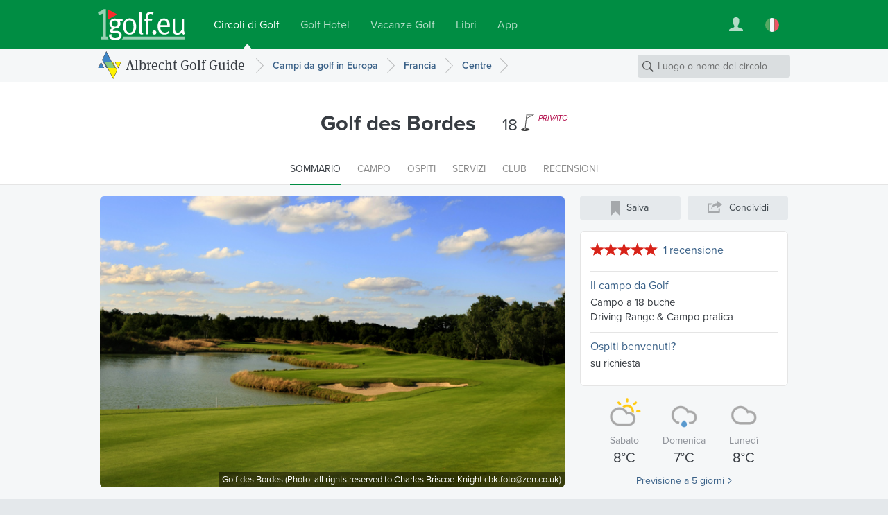

--- FILE ---
content_type: text/html; charset=UTF-8
request_url: https://www.1golf.eu/it/club/golf-des-bordes/
body_size: 10407
content:
<!DOCTYPE html>
<html lang="it" class="v3 no-js output-target-web">
<head>
<meta charset="utf-8">
<title>Golf des Bordes, Saint Laurent Nouan, Francia - Guida Albrecht Golf</title>
<meta name="description" content="Informazioni dettagliate del campo con Foto, Indicazioni stradali, Hotel ed il meteo per Golf des Bordes, Saint Laurent Nouan." />
<meta name="viewport" content="width=device-width, initial-scale=1.0" />
<meta name="apple-itunes-app" content="app-id=420296848">
<meta name="referrer" content="origin-when-cross-origin" />
<meta name="robots" content="index, follow, NOODP" />
<link rel="canonical" href="https://www.1golf.eu/it/club/golf-des-bordes/" />
<link rel="alternate" hreflang="de" href="https://www.1golf.eu/club/golf-des-bordes/" />
<link rel="alternate" hreflang="en" href="https://www.1golf.eu/en/club/golf-des-bordes/" />
<link rel="alternate" hreflang="es" href="https://www.1golf.eu/es/club/golf-des-bordes/" />
<link rel="alternate" hreflang="it" href="https://www.1golf.eu/it/club/golf-des-bordes/" />
<link rel="alternate" hreflang="x-default" href="https://www.1golf.eu/en/club/golf-des-bordes/" />
<link rel="preload" href="https://cdn-cookieyes.com/client_data/966c98ebd85cea2fdae65518/script.js"  as="script">
<link rel="preload" href="https://cdn-cookieyes.com/client_data/966c98ebd85cea2fdae65518/banner.js"  as="script">
<script>(function(w,d,s,l,i){w[l]=w[l]||[];w[l].push({'gtm.start':
new Date().getTime(),event:'gtm.js'});var f=d.getElementsByTagName(s)[0],
j=d.createElement(s),dl=l!='dataLayer'?'&l='+l:'';j.async=true;j.src=
'https://www.googletagmanager.com/gtm.js?id='+i+dl;f.parentNode.insertBefore(j,f);
})(window,document,'script','dataLayer','GTM-PS5BG792');</script>
<link rel="preconnect" href="https://use.typekit.net/">
<link rel="preconnect" href="https://use.typekit.net/" crossorigin>
<link rel="preconnect" href="https://p.typekit.net">
<link rel="preload" as="style" href="https://use.typekit.net/cld1qkm.css" />
<link rel="stylesheet" media="print" href="https://use.typekit.net/cld1qkm.css" onload="this.onload=null;this.media='all'">
<noscript><link rel="stylesheet" href="https://use.typekit.net/cld1qkm.css"></noscript><link rel="stylesheet" href="/css-v3/build/1768767315/global.css">
<link rel="stylesheet" href="/css-v3/build/1768767315/golf-club-detail.css">
<script src="/js-v3/build/1768767322/global.js" defer></script>
<script src="/js-v3/build/1768767322/golf-club-detail.js" defer></script>
<link rel="icon" href="/static/img/favicon/favicon.ico" sizes="any">
<link rel="icon" href="/static/img/favicon/favicon.svg" type="image/svg+xml">
<link rel="apple-touch-icon" href="/static/img/favicon/apple-touch-icon.png">
<link rel="manifest" href="/manifest.webmanifest">
<meta property="og:title" content="Golf des Bordes, Saint Laurent Nouan, Francia">
<meta property="og:description" content="Informazioni dettagliate del campo con Foto, Indicazioni stradali, Hotel ed il meteo per Golf des Bordes, Saint Laurent Nouan.">
<meta property="og:url" content="https://www.1golf.eu/it/club/golf-des-bordes/">
<meta property="og:type" content="website">
<meta property="og:site_name" content="Albrecht Golf Guide">
<meta property="og:image" content="https://www.1golf.eu/images/golfclubs/golf-des-bordes_017879_1280-1280-70-0-0-0.jpg?v=68a111f3">
<meta property="og:image:width" content="640">
<meta property="og:image:height" content="427">
<meta property="og:locale" content="it_IT">
<meta name="twitter:card" content="summary_large_image">
<script type="application/ld+json">{"@context":"https://schema.org","@type":"GolfCourse","name":"Golf des Bordes","url":"https://www.1golf.eu/it/club/golf-des-bordes/","geo":{"@type":"GeoCoordinates","latitude":"47.7341137","longitude":"1.68120861"},"address":{"@type":"PostalAddress","addressCountry":"FR","addressLocality":"Saint Laurent Nouan","postalCode":"41220"},"telephone":"+33 2 54 87 72 13","image":"https://www.1golf.eu/images/golfclubs/golf-des-bordes_017879_full.jpg","aggregateRating":{"@type":"AggregateRating","ratingValue":"5","reviewCount":"1","bestRating":"5"}}</script>
</head>
<body class="it secure no-ads">
<noscript><iframe src="https://www.googletagmanager.com/ns.html?id=GTM-PS5BG792" height="0" width="0" style="display:none;visibility:hidden"></iframe></noscript>
<div class="page page--item page--geo-item-homepage page--golfclub-homepage"><header class="page-header page-header--green page-header-- has-navbar has-navbar-on-mobile page-header--v4"><div class="page-header__wrapper"><div class="page-header__bd"><a class="page-header__logo" title="Golf Club su 1Golf.eu" href="/it/"><img class="image" src="[data-uri]" alt="" width="126" height="45" /></a><nav class="site-menu"><ul class="link-list"><li class="site-menu-item is-selected" data-key="GOLF_CLUBS"><a class="site-menu-item__link" href="/it/"><span class="site-menu-item__title">Circoli di Golf</span></a></li><li class="site-menu-item" data-key="HOTELS"><a class="site-menu-item__link" href="/it/golf-hotel/"><span class="site-menu-item__title">Golf Hotel</span></a></li><li class="site-menu-item" data-key="TRAVEL"><a class="site-menu-item__link" href="/it/vacanze-golf/"><span class="site-menu-item__title">Vacanze Golf</span></a></li><li class="site-menu-item" data-key="SHOP"><a class="site-menu-item__link" href="/it/bookshop/"><span class="site-menu-item__title">Libri</span></a></li><li class="site-menu-item" data-key="MOBILE_APP"><a class="site-menu-item__link" href="/it/mobile-app/iphone/"><span class="site-menu-item__title">App</span></a></li></ul></nav><div class="page-header__toolbar"><div class="site-toolbar"><ul class="link-list"><li class="site-toolbar-item site-toolbar-item--user with-dropdown" title="Il mio account" data-key="user"><a class="site-toolbar-item__link" href="#"><span class="icon icon--user-white"><img class="image" src="[data-uri]" alt="" /></span></a><div class="dropdown-menu dropdown" data-jsclass="DropdownMenu"><ul class="link-list"><li class="dropdown-menu-item dropdown-menu-item--sign-in"><a class="dropdown-menu-item__link" href="/it/sign-in/"><span class="dropdown-menu-item__title">Login / registrazione</span></a></li><li class="dropdown-menu-item dropdown-menu-item--saved-items"><a class="dropdown-menu-item__link" href="/it/account/saved-items/"><span class="dropdown-menu-item__title">Elementi salvati</span></a></li></ul></div></li><li class="site-toolbar-item site-toolbar-item--language with-dropdown" title="Lingua" data-key="language"><a class="site-toolbar-item__link" href="#"><span class="icon icon--lang-flag icon--lang-flag-it"><img class="image" src="[data-uri]" alt="" /></span></a><div class="dropdown-menu dropdown" data-jsclass="DropdownMenu"><ul class="link-list"><li class="dropdown-menu-item"><a class="dropdown-menu-item__link" href="/club/golf-des-bordes/"><span class="icon icon--lang-flag icon--lang-flag-de"><img class="image" src="[data-uri]" alt="" /></span><span class="dropdown-menu-item__title">Deutsch</span></a></li><li class="dropdown-menu-item"><a class="dropdown-menu-item__link" href="/en/club/golf-des-bordes/"><span class="icon icon--lang-flag icon--lang-flag-en"><img class="image" src="[data-uri]" alt="" /></span><span class="dropdown-menu-item__title">English</span></a></li><li class="dropdown-menu-item"><a class="dropdown-menu-item__link" href="/es/club/golf-des-bordes/"><span class="icon icon--lang-flag icon--lang-flag-es"><img class="image" src="[data-uri]" alt="" /></span><span class="dropdown-menu-item__title">Español</span></a></li><li class="dropdown-menu-item is-selected"><a class="dropdown-menu-item__link" href="/it/club/golf-des-bordes/"><span class="icon icon--lang-flag icon--lang-flag-it"><img class="image" src="[data-uri]" alt="" /></span><span class="dropdown-menu-item__title">Italiano</span></a></li></ul></div></li></ul></div></div></div></div><div class="navigation-bar navigation-bar--v4"><div class="navigation-bar__bd"><h3 class="section-logo section-logo--medium"><a class="section-logo__link" href="/it/">Albrecht Golf Guide</a></h3><nav class="breadcrumb-trail breadcrumb-trail--v4" role="navigation"><ol><li class="breadcrumb"><a class="breadcrumb__link" href="/it/circoli-di-golf/europa/"><span class="breadcrumb__title">Campi da golf in Europa</span></a></li><li class="breadcrumb"><a class="breadcrumb__link" href="/it/circoli-di-golf/francia/"><span class="breadcrumb__title">Francia</span></a></li><li class="breadcrumb"><a class="breadcrumb__link" href="/it/circoli-di-golf/francia/centre/"><span class="breadcrumb__title">Centre</span></a></li></ol></nav><form action="/it/circoli-di-golf/" class="search-form search-form--navbar" data-search-type="local" data-item-type="golfclub" role="search"><p class="search-form__wrapper"><input type="search" name="q" class="search-form__field" value="" placeholder="Luogo o nome del circolo" /></p></form></div></div></header><section class="content"><div class="row-group scrollto" id="top"><div class="row row--white-bg row--centered row--page-title row--centered-page-title"><div class="row__content"><h1 class="row__title row__title--short">Golf des Bordes</h1><p class="gc-header-info"><span class="gc-header-info__holes"><span class="gc-header-info__holes-text">18</span><span class="gc-header-info__holes-symbol"> Buche</span></span> <span class="gc-header-info__classification gc-header-info__classification--private">Privato</span></p></div></div><div class="row row--white-bg row--centered row--page-menu row--sticky row--extended"><nav class="row__content"><div class="page-menu"><ul class="page-menu__items"><li class="page-menu-item is-selected"><a class="page-menu-item__link" href="#top"><span class="page-menu-item__title">Sommario</span></a></li><li class="page-menu-item"><a class="page-menu-item__link" href="#courses"><span class="page-menu-item__title">Campo</span></a></li><li class="page-menu-item"><a class="page-menu-item__link" href="#visitors"><span class="page-menu-item__title">Ospiti</span></a></li><li class="page-menu-item"><a class="page-menu-item__link" href="#amenities"><span class="page-menu-item__title">Servizi</span></a></li><li class="page-menu-item"><a class="page-menu-item__link" href="#club-info"><span class="page-menu-item__title">Club</span></a></li><li class="page-menu-item"><a class="page-menu-item__link" href="#reviews"><span class="page-menu-item__title">Recensioni</span></a></li></ul></div></nav></div><div class="row row--super-light-bg row--right-sidebar row--item-overview row--gc-overview row--gc-overview-static"><div class="row__wrapper"><div class="row__content row__content--main"><div class="slideshow slideshow--geo-item-homepage"><div class="slideshow__images"><div class="fluid-image slideshow__image is-uninitialized is-centered" data-index="0" data-title="Golf des Bordes" data-credits="Photo: all rights reserved to Charles Briscoe-Knight cbk.foto@zen.co.uk"><img class="image" src="/images/golfclubs/golf-des-bordes_017879_1200-1200-60-0-0-0.jpg?v=68a111f3" alt="Golf des Bordes" width="640" height="427" /></div></div></div><div class="gc-contact-sheet"><div class="address-view vcard"><p class="address-view__name fn"><strong>Golf des Bordes</strong></p><p class="address-view__addr adr">F-41220 Saint Laurent Nouan, Francia</p><div class="address-view__contacts"><p class="address-view__numbers"><span class="address-view__phone">Tel.: <span class="tel">+33 2 54 87 72 13</span></span>, Fax: +33 2 54 87 78 61</p><p class="address-view__links"><a href="mailto:mark.vickery@lesbordes.com" class="email">mark.vickery@lesbordes.com</a><br/><a href="http://www.lesbordes.com" class="url" target="_blank">www.lesbordes.com</a></p></div></div><div class="mini-map"><div class="mini-map__marker" style="left: 50px; top: 37px;"></div><img class="image mini-map__map" src="/img/static/mini-maps/fr@2x.png" alt="" width="120" height="120" /></div></div></div><div class="row__content row__content--sidebar"><div class="item-toolbar"><ul class="link-list"><li class="item-toolbar-button item-toolbar-button--map"><button class="item-toolbar-button__button"><span class="icon icon--location-gray"><img class="image" src="[data-uri]" alt="" /></span><span class="item-toolbar-button__title">Mappa</span></button></li><li class="item-toolbar-button item-toolbar-button--bookmark" data-link="/it/account/saved-items/?a=add&amp;itemId=20436"><button class="item-toolbar-button__button"><span class="icon icon--bookmark-gray"><img class="image" src="[data-uri]" alt="" /></span><span class="item-toolbar-button__title">Salva</span></button></li><li class="item-toolbar-button item-toolbar-button--share" data-share-title="Golf des Bordes" data-share-image-url="https://www.1golf.eu/images/golfclubs/golf-des-bordes_017879_full.jpg"><button class="item-toolbar-button__button"><span class="icon icon--share-gray"><img class="image" src="[data-uri]" alt="" /></span><span class="item-toolbar-button__title">Condividi</span></button></li></ul></div><div class="item-overview"><div class="gc-summary"><div class="gc-summary-item gc-summary-item--reviews"><div class="gc-summary-item__title"><span class="rating-stars rating-stars--large" data-rating="5"><span class="rating-stars__stars rating-stars__stars--50">5.0 su 5 stelle</span></span><a class="gc-summary-item__link" data-num="1" href="/it/club/golf-des-bordes/recensioni/">1 recensione</a></div><div class="gc-summary-item__content"></div></div><div class="gc-summary-item gc-summary-item--courses"><div class="gc-summary-item__title"><a class="gc-summary-item__link" href="#courses">Il campo da Golf</a></div><div class="gc-summary-item__content"><ul class="gc-summary-item__features"><li class="gc-summary-item__feature">Campo a 18 buche</li><li class="gc-summary-item__feature">Driving Range  &amp;  Campo pratica</li></ul></div></div><div class="gc-summary-item gc-summary-item--guests"><div class="gc-summary-item__title"><a class="gc-summary-item__link" href="#visitors">Ospiti benvenuti?</a></div><div class="gc-summary-item__content"><p>su richiesta</p></div></div></div><div class="gc-weather-preview"><div class="weather-forecast-stubs"><div class="weather-forecast-stub"><img class="image weather-forecast-stub__icon" src="/img/static/weather/conditions@2x/3.png" alt="Parzialmente nuvoloso" width="62" height="56" /><div class="weather-forecast-stub__info"><p class="weather-forecast-stub__day">Sabato</p><p class="weather-forecast-stub__temperature">8&deg;C</p></div></div><div class="weather-forecast-stub"><img class="image weather-forecast-stub__icon" src="/img/static/weather/conditions@2x/7.png" alt="Pioggia" width="62" height="56" /><div class="weather-forecast-stub__info"><p class="weather-forecast-stub__day">Domenica</p><p class="weather-forecast-stub__temperature">7&deg;C</p></div></div><div class="weather-forecast-stub"><img class="image weather-forecast-stub__icon" src="/img/static/weather/conditions@2x/4.png" alt="Per lo più nuvoloso" width="62" height="56" /><div class="weather-forecast-stub__info"><p class="weather-forecast-stub__day">Lunedì</p><p class="weather-forecast-stub__temperature">8&deg;C</p></div></div></div><a class="learn-more-link learn-more-link--medium" href="/it/club/golf-des-bordes/previsioni-meteo/">Previsione a 5 giorni</a></div></div></div></div></div></div><div class="row row--white-bg row--right-sidebar row--item-details row--gc-details"><div class="row__wrapper"><div class="row__content row__content--main"><div class="scrollto block-group block-group--gc-editorial" id="courses"><section class="block block--golfclub block--gc-courses"><div class="block__content"><header class="block__header"><h2 class="block__title">Il campo da Golf</h2></header><div class="block__bd"><div class="block-section gc-course"><h3 class="block-section__title">Campo a 18 buche</h3><p class="gc-course__credits">Progettato da: <a class="gc-course__architect" href="/it/circoli-di-golf/per-architetto/robert-von-hagge/">Robert von Hagge</a></p><p class="gc-course__design"><strong>Terreno:</strong> Ostacolo d'acqua</p><p class="gc-course__info"><strong>Par</strong>: 72</p></div><div id="practice-facilities" class="block-section"><h3 class="block-section__title">Strutture per la pratica</h3><ul class="rich-text__list"><li class="rich-text__list-item">Driving Range</li><li class="rich-text__list-item">Putting green</li></ul></div></div></div></section></div><section id="visitors" class="block block--golfclub scrollto block--gc-guests"><div class="block__content"><header class="block__header"><h2 class="block__title">Informazioni per gli ospiti</h2></header><div class="block__bd"><div class="block-section"><h3 class="block-section__title">Campo a 18 buche</h3><p class="gc-guests__text">Ospiti - su richiesta.</p></div></div></div></section><section id="amenities" class="block block--golfclub scrollto block--gc-amenities"><div class="block__content"><header class="block__header"><h2 class="block__title">Servizi</h2></header><div class="block__bd"><div class="block-section gc-amenities"><h3 class="block-section__title">Noleggio attrezzatura</h3><ul class="rich-text__list"><li class="rich-text__list-item">Mazze a noleggio</li><li class="rich-text__list-item">Carello a noleggio</li><li class="rich-text__list-item">Carelli elettrici a noleggio</li><li class="rich-text__list-item">Cart elettrici a noleggio</li></ul></div></div></div></section><section id="club-info" class="block block--golfclub scrollto block--gc-info"><div class="block__content"><header class="block__header"><h2 class="block__title">Il club</h2></header><div class="block__bd"><div class="block-section gc-info"><h3 class="block-section__title">Informazioni generali</h3><p><strong>Fondato</strong>: 1986</p></div></div></div></section></div><div class="row__content row__content--sidebar"><div class="gc-sidebar-content m-scrollto" id="nearby"><div class="map-preview"><div class="fluid-image map-preview__image is-uninitialized has-placeholder is-lazy is-centered" data-image-url="https://api.mapbox.com/styles/v1/albrechtgolf/cjly60e8a5ayw2rpe8rd4zp2y/static/1.681209,47.734114,8/300x200?access_token=pk.eyJ1IjoiYWxicmVjaHRnb2xmIiwiYSI6ImNqbHhjNW1xeTBhZDkzanBnMmR3dmw4OWoifQ.8shmWDiKiECB695FqkgojQ" data-hd-image-url="https://api.mapbox.com/styles/v1/albrechtgolf/cjly60e8a5ayw2rpe8rd4zp2y/static/url-https%3A%2F%2Fwww.1golf.eu%2Fimg%2Fstatic%2Fmarkers%2Fgolf%2Fmarker-centered%402x.png(1.68121,47.73411)/1.681209,47.734114,8/300x200@2x?access_token=pk.eyJ1IjoiYWxicmVjaHRnb2xmIiwiYSI6ImNqbHhjNW1xeTBhZDkzanBnMmR3dmw4OWoifQ.8shmWDiKiECB695FqkgojQ" data-hd-image-dimensions="600,400"><img class="image" src="[data-uri]" alt="" width="300" height="200" /></div><a class="map-preview__button"><span>Ingrandisci mappa/itinerario</span></a></div><section class="block block--nearby-items block--nearby-golfclubs"><div class="block__content"><header class="block__header"><h2 class="block__title">Golf club nelle vicinanze</h2></header><div class="block__bd"><a class="item-box item-box--golfclub item-box--nearby-geo-item item-box--nearby-golfclub" data-item-id="52278" data-item-type="golfclub" href="/it/club/golf-de-sologne/"><div class="fluid-image item-box__image is-uninitialized has-placeholder is-lazy is-centered" data-image-url="/images/dynamic/049132/300-300-50-0-0-0.jpg?v=1098284f"><img class="image" src="[data-uri]" alt="Golf de Sologne" width="300" height="200" /></div><div class="item-box__info"><h3 class="item-box__title"><span class="item-box__title-text">Golf de Sologne</span></h3><p class="item-box__loc with-icon">La Ferté Saint Aubin <span class="item-box__distance">(15 km)</span></p><span class="item-box__num-holes">18</span> buche <span class="item-box__short-gf-range-info "><span class="item-box__gf-rate">35-40 €</span><span class="item-box__gf-info"> / Partita</span></span></div></a><a class="item-box item-box--golfclub item-box--nearby-geo-item item-box--nearby-golfclub" data-item-id="20452" data-item-type="golfclub" href="/it/club/golf-de-limere/"><div class="fluid-image item-box__image is-uninitialized has-placeholder is-lazy is-centered" data-image-url="/images/dynamic/012013/300-300-50-0-0-0.jpg?v=9ae09634"><img class="image" src="[data-uri]" alt="Golf de Limere" width="300" height="225" /></div><div class="item-box__info"><h3 class="item-box__title"><span class="item-box__title-text">Golf de Limere</span></h3><p class="item-box__loc with-icon">Ardon <span class="item-box__distance">(20 km)</span></p><p class="item-box__rating"><span class="rating-stars rating-stars--small" data-rating="3.5"><span class="rating-stars__stars rating-stars__stars--35">3.5 su 5 stelle</span></span> <span class="item-box__num-reviews">(2)</span></p><span class="item-box__num-holes">18</span> buche <span class="item-box__short-gf-range-info "><span class="item-box__gf-rate">35-63 €</span><span class="item-box__gf-info"> / Partita</span></span></div></a><a class="item-box item-box--golfclub item-box--nearby-geo-item item-box--nearby-golfclub" data-item-id="20454" data-item-type="golfclub" href="/it/club/golf-des-aisses/"><div class="fluid-image item-box__image is-uninitialized has-placeholder is-lazy is-centered" data-image-url="/images/dynamic/012018/300-300-50-0-0-0.jpg?v=3d174d2a"><img class="image" src="[data-uri]" alt="Golf des Aisses" width="300" height="201" /></div><div class="item-box__info"><h3 class="item-box__title"><span class="item-box__title-text">Golf des Aisses</span></h3><p class="item-box__loc with-icon">La Ferte St Aubin <span class="item-box__distance">(22 km)</span></p><p class="item-box__rating"><span class="rating-stars rating-stars--small" data-rating="4.2"><span class="rating-stars__stars rating-stars__stars--40">4.2 su 5 stelle</span></span> <span class="item-box__num-reviews">(5)</span></p><span class="item-box__num-holes">27</span> buche <span class="item-box__short-gf-range-info "><span class="item-box__gf-rate">40-70 €</span><span class="item-box__gf-info"> / Partita</span></span></div></a></div><div class="block__footer"><a class="learn-more-link learn-more-link--small" href="/it/circoli-di-golf/?loc=item%3A20436&amp;name=&amp;r=60" rel="nofollow">Vedi tutto</a></div></div></section></div></div></div></div><div id="reviews" class="row row--white-bg row--right-sidebar scrollto m-scrollto row--item-reviews row--gc-reviews"><div class="row__wrapper"><div class="row__content row__content--main"><section class="block block--golfclub block--gc-reviews"><div class="block__content"><header class="block__header"><h2 class="block__title">Recensioni</h2></header><div class="block__bd"><div class="gc-reviews__summary"><p class="gc-reviews__overall-rating"><span class="rating-stars rating-stars--large" data-rating="5"><span class="rating-stars__stars rating-stars__stars--50">5.0 su 5 stelle</span></span><span class="gc-reviews__num"><a href="/it/club/golf-des-bordes/recensioni/"><span class="count">1</span> recensione</a></span></p><table class="rating-distribution"><tbody><tr class="rating-distribution__row--std"><td class="rating-distribution__label">5 Stelle:</td><td class="rating-distribution__gfx" title="100%"><div class="rating-distribution__indicator" style="width:100%;"></div></td><td class="rating-distribution__count">1</td></tr><tr class="rating-distribution__row--empty"><td class="rating-distribution__label">4 Stelle:</td><td class="rating-distribution__gfx" title="0%"><div class="rating-distribution__indicator" style="width:0%;"></div></td><td class="rating-distribution__count">0</td></tr><tr class="rating-distribution__row--empty"><td class="rating-distribution__label">3 Stelle:</td><td class="rating-distribution__gfx" title="0%"><div class="rating-distribution__indicator" style="width:0%;"></div></td><td class="rating-distribution__count">0</td></tr><tr class="rating-distribution__row--empty"><td class="rating-distribution__label">2 Stelle:</td><td class="rating-distribution__gfx" title="0%"><div class="rating-distribution__indicator" style="width:0%;"></div></td><td class="rating-distribution__count">0</td></tr><tr class="rating-distribution__row--empty"><td class="rating-distribution__label">1 Stella:</td><td class="rating-distribution__gfx" title="0%"><div class="rating-distribution__indicator" style="width:0%;"></div></td><td class="rating-distribution__count">0</td></tr></tbody></table><button  class="form-button gc-reviews__write-button form-button--large form-button--primary" data-writer-url="/it/create-review/?itemId=20436" type="button">Scrivi una recensione</button></div><div class="block-section gc-reviews__list"><h3 class="block-section__title">Ultime recensioni</h3><div id="review-b1007506d0" class="review review--golfclub" data-review-id="b1007506d0"><div class="review__author"><img src="/img/static/avatars/default-80@2x.png" class="review__author-image" loading="lazy" alt=""/><div class="review__author-details"><span class="review__author-name">Ein Sammler</span> <span class="review__author-count">72 recensioni</span></div></div><div class="review__wrapper"><ul class="review-langbar review-langbar--main"><li class="review-langbar__item review-langbar__item--translation is-selected">Traduzione automatica</li><li class="review-langbar__item review-langbar__item--original"><span class="icon icon--lang-flag icon--lang-flag-de"><img class="image" src="[data-uri]" alt="" /></span>Versione originale</li></ul><div class="review__versions"><div class="review-content review-content--translated"><h4 class="review-content__title" lang="it-x-mtfrom-de">Esperienza di golf unica</h4><p class="review-content__info"><span class="rating-stars rating-stars--medium" data-rating="5"><span class="rating-stars__stars rating-stars__stars--50">5.0 su 5 stelle</span></span><span class="review-content__date">Recensito il 9 luglio 2023</span><a class="review-content__mobile-badge review-content__mobile-badge--ipad" href="/it/mobile-app/ipad/">tramite iPad</a></p><p class="review-content__body" lang="it-x-mtfrom-de">Ho giocato il corso circa 12 anni fa. Sembra un po&#039; restrittivo in termini di permesso di gioco oggi. Corso di legno assolutamente fantastico. Ogni buca un&#039;esperienza. Da confrontare con Gleneagles Kings Course. A quel tempo ancora superbamente mantenuto in tutte le aree. Un must se siete in zona.</p><p class="review-content__gt-attribution">Tradotto da <a href="http://translate.google.com/">Google</a>.</p></div></div></div></div></div><div class="gc-reviews__write"><p class="gc-reviews__write-hint item"><span class="fn">Golf des Bordes</span> - Ci sei già stato? Scrivi una recensione!</p><button  class="form-button gc-reviews__write-button form-button--large form-button--primary" data-writer-url="/it/create-review/?itemId=20436" type="button">Scrivi una recensione</button></div><p class="gc-reviews__see-all"><a class="learn-more-link learn-more-link--medium" href="/it/club/golf-des-bordes/recensioni/">Vedi tutte le recensioni</a></p></div></div></section></div><div class="row__content row__content--sidebar"></div></div></div><section class="row row--light-bg row--extended row--centered row--centered-content row--related-packages"><div class="row__content"><header class="row__header"><h2 class="row__title">Pacchetti Golf in Francia</h2></header><div class="row__bd"><div class="carousel carousel--related-packages"><div class="carousel__slide carousel__slide--1111"><a class="item-box item-box--hotel item-box--agt item-box--agt-feature has-reviews item-box--agt-small-feature carousel__item carousel__item--pos-1 carousel__item--small" data-item-id="54308" data-item-type="hotel" href="/it/hotel/novotel-saint-quentin-en-yvelines/"><div class="fluid-image item-box__image is-uninitialized has-placeholder is-lazy is-centered" data-image-url="/images/dynamic/075216/600-400-50-0-0-0.jpg?v=aee513b4"><img class="image" src="[data-uri]" alt="Novotel Saint-Quentin en Yvelines" width="600" height="400" /></div><div class="item-box__info"><p class="item-box__loc">Magny Les Hameaux, Francia</p><h3 class="item-box__title"><span class="item-box__title-text">Novotel Saint-Quentin en Yvelines</span> <span class="hotel-stars hotel-stars--medium" data-num-stars="4"><span class="hotel-stars__stars hotel-stars__stars--40">4 Stelle</span></span></h3><p class="agt-reviews-badge agt-reviews-badge--minimalist" data-num-reviews="18"><span class="agt-reviews-badge__rating-wrapper"><strong class="agt-reviews-badge__rating-word">Buono</strong> <span class="agt-reviews-badge__rating"><span class="agt-reviews-badge__rating-val">7,6</span><span class="agt-reviews-badge__rating-max">/<span class="agt-reviews-badge__rating-max-val">10</span></span></span> </span> </p><div class="item-box__package"><p class="item-box__package-summary item-box__package-summary--short">3 notti<br/>2 green fee</p><p class="item-box__price" data-is-starting="true"><span class="item-box__price-flag">da</span> <span class="item-box__price-currency">&euro;</span><span class="item-box__price-value">481</span> <span class="item-box__price-info">a persona</span></p></div></div></a><a class="item-box item-box--hotel item-box--agt item-box--agt-feature has-reviews item-box--agt-small-feature carousel__item carousel__item--pos-2 carousel__item--small" data-item-id="55119" data-item-type="hotel" href="/it/hotel/hotel-le-louis-versailles-chateau-mgallery/"><div class="fluid-image item-box__image is-uninitialized has-placeholder is-lazy is-centered" data-image-url="/images/dynamic/112995/600-400-50-0-0-0.jpg?v=24a6d718"><img class="image" src="[data-uri]" alt="Hotel Le Louis Versailles Château - MGallery" width="600" height="287" /></div><div class="item-box__info"><p class="item-box__loc">Versailles, Francia</p><h3 class="item-box__title"><span class="item-box__title-text">Hotel Le Louis Versailles Château - MGallery</span> <span class="hotel-stars hotel-stars--medium" data-num-stars="4"><span class="hotel-stars__stars hotel-stars__stars--40">4 Stelle</span></span></h3><p class="agt-reviews-badge agt-reviews-badge--minimalist" data-num-reviews="4"><span class="agt-reviews-badge__rating-wrapper"><strong class="agt-reviews-badge__rating-word">Meraviglioso</strong> <span class="agt-reviews-badge__rating"><span class="agt-reviews-badge__rating-val">9,3</span><span class="agt-reviews-badge__rating-max">/<span class="agt-reviews-badge__rating-max-val">10</span></span></span> </span> </p><div class="item-box__package"><p class="item-box__package-summary item-box__package-summary--short">3 notti<br/>2 green fee</p><p class="item-box__price" data-is-starting="true"><span class="item-box__price-flag">da</span> <span class="item-box__price-currency">&euro;</span><span class="item-box__price-value">556</span> <span class="item-box__price-info">a persona</span></p></div></div></a><a class="item-box item-box--hotel item-box--agt item-box--agt-feature has-reviews item-box--agt-small-feature carousel__item carousel__item--pos-3 carousel__item--small" data-item-id="54962" data-item-type="hotel" href="/it/hotel/l-hotel-du-golf-barriere/"><div class="fluid-image item-box__image is-uninitialized has-placeholder is-lazy" data-image-url="/images/dynamic/099140/600-400-50-0-0-0.jpg?v=66e2a05a" data-focal-point="0.01,0.22"><img class="image" src="[data-uri]" alt="L&#039;Hôtel du Golf Barrière" width="600" height="400" /></div><div class="item-box__info"><p class="item-box__loc">Deauville-Saint-Arnoult, Francia</p><h3 class="item-box__title"><span class="item-box__title-text">L&#039;Hôtel du Golf Barrière</span> <span class="hotel-stars hotel-stars--medium" data-num-stars="4"><span class="hotel-stars__stars hotel-stars__stars--40">4 Stelle</span></span></h3><p class="agt-reviews-badge agt-reviews-badge--minimalist" data-num-reviews="9"><span class="agt-reviews-badge__rating-wrapper"><strong class="agt-reviews-badge__rating-word">Molto buono</strong> <span class="agt-reviews-badge__rating"><span class="agt-reviews-badge__rating-val">8,2</span><span class="agt-reviews-badge__rating-max">/<span class="agt-reviews-badge__rating-max-val">10</span></span></span> </span> </p><div class="item-box__package"><p class="item-box__package-summary item-box__package-summary--short">5 notti<br/>5 green fee</p><p class="item-box__price" data-is-starting="true"><span class="item-box__price-flag">da</span> <span class="item-box__price-currency">&euro;</span><span class="item-box__price-value">785</span> <span class="item-box__price-info">a persona</span></p></div></div></a><a class="item-box item-box--hotel item-box--agt item-box--agt-feature has-reviews item-box--agt-small-feature carousel__item carousel__item--pos-4 carousel__item--small" data-item-id="54964" data-item-type="hotel" href="/it/hotel/hotel-barriere-le-normandy/"><div class="fluid-image item-box__image is-uninitialized has-placeholder is-lazy" data-image-url="/images/dynamic/099349/600-400-50-0-0-0.jpg?v=8cad7e6a" data-focal-point="-0.01,0.14"><img class="image" src="[data-uri]" alt="Hôtel Barrière Le Normandy" width="600" height="399" /></div><div class="item-box__info"><p class="item-box__loc">Deauville, Francia</p><h3 class="item-box__title"><span class="item-box__title-text">Hôtel Barrière Le Normandy</span> <span class="hotel-stars hotel-stars--medium" data-num-stars="5"><span class="hotel-stars__stars hotel-stars__stars--50">5 Stelle</span></span></h3><p class="agt-reviews-badge agt-reviews-badge--minimalist" data-num-reviews="2"><span class="agt-reviews-badge__rating-wrapper"><strong class="agt-reviews-badge__rating-word">Eccezionale</strong> <span class="agt-reviews-badge__rating"><span class="agt-reviews-badge__rating-val">9,6</span><span class="agt-reviews-badge__rating-max">/<span class="agt-reviews-badge__rating-max-val">10</span></span></span> </span> </p><div class="item-box__package"><p class="item-box__package-summary item-box__package-summary--short">5 notti<br/>5 green fee</p><p class="item-box__price" data-is-starting="true"><span class="item-box__price-flag">da</span> <span class="item-box__price-currency">&euro;</span><span class="item-box__price-value">1143</span> <span class="item-box__price-info">a persona</span></p></div></div></a></div><div class="carousel__slide carousel__slide--1111"><a class="item-box item-box--hotel item-box--agt item-box--agt-feature has-reviews item-box--agt-small-feature carousel__item carousel__item--pos-1 carousel__item--small" data-item-id="54432" data-item-type="hotel" href="/it/hotel/hotel-golf-chateau-de-chailly/"><div class="fluid-image item-box__image is-uninitialized has-placeholder is-lazy" data-image-url="/images/dynamic/068904/600-400-50-0-0-0.jpg?v=fb848413" data-focal-point="-0.02,0.21"><img class="image" src="[data-uri]" alt="Hôtel Golf Château de Chailly" width="585" height="400" /></div><div class="item-box__info"><p class="item-box__loc">Chailly-sur-Armançon, Francia</p><h3 class="item-box__title"><span class="item-box__title-text">Hôtel Golf Château de Chailly</span> <span class="hotel-stars hotel-stars--medium" data-num-stars="4"><span class="hotel-stars__stars hotel-stars__stars--40">4 Stelle</span></span></h3><p class="agt-reviews-badge agt-reviews-badge--minimalist" data-num-reviews="23"><span class="agt-reviews-badge__rating-wrapper"><strong class="agt-reviews-badge__rating-word">Molto buono</strong> <span class="agt-reviews-badge__rating"><span class="agt-reviews-badge__rating-val">8,5</span><span class="agt-reviews-badge__rating-max">/<span class="agt-reviews-badge__rating-max-val">10</span></span></span> </span> </p><div class="item-box__package"><p class="item-box__package-summary item-box__package-summary--short">2 notti<br/>2 green fee</p><p class="item-box__price" data-is-starting="true"><span class="item-box__price-flag">da</span> <span class="item-box__price-currency">&euro;</span><span class="item-box__price-value">252</span> <span class="item-box__price-info">a persona</span></p></div></div></a><a class="item-box item-box--hotel item-box--agt item-box--agt-feature has-reviews item-box--agt-small-feature carousel__item carousel__item--pos-2 carousel__item--small" data-item-id="11926" data-item-type="hotel" href="/it/hotel/saint-malo-golf-resort/"><div class="fluid-image item-box__image is-uninitialized has-placeholder is-lazy is-centered" data-image-url="/images/dynamic/099397/600-400-50-0-0-0.jpg?v=fdab6c89"><img class="image" src="[data-uri]" alt="Saint Malo Golf Resort" width="600" height="400" /></div><div class="item-box__info"><p class="item-box__loc">Le Tronchet, Francia</p><h3 class="item-box__title"><span class="item-box__title-text">Saint Malo Golf Resort</span> <span class="hotel-stars hotel-stars--medium" data-num-stars="4"><span class="hotel-stars__stars hotel-stars__stars--40">4 Stelle</span></span></h3><p class="agt-reviews-badge agt-reviews-badge--minimalist" data-num-reviews="17"><span class="agt-reviews-badge__rating-wrapper"><strong class="agt-reviews-badge__rating-word">Meraviglioso</strong> <span class="agt-reviews-badge__rating"><span class="agt-reviews-badge__rating-val">9,2</span><span class="agt-reviews-badge__rating-max">/<span class="agt-reviews-badge__rating-max-val">10</span></span></span> </span> </p><div class="item-box__package"><p class="item-box__package-summary item-box__package-summary--short">7 notti con MP<br/>Unlimited Golf</p></div></div></a><a class="item-box item-box--hotel item-box--agt item-box--agt-feature has-reviews item-box--agt-small-feature carousel__item carousel__item--pos-3 carousel__item--small" data-item-id="55359" data-item-type="hotel" href="/it/hotel/barriere-le-grand-hotel-dinard/"><div class="fluid-image item-box__image is-uninitialized has-placeholder is-lazy is-centered" data-image-url="/images/dynamic/131360/600-400-50-0-0-0.jpg?v=87875692"><img class="image" src="[data-uri]" alt="Barrière Le Grand Hôtel Dinard" width="600" height="399" /></div><div class="item-box__info"><p class="item-box__loc">Dinard, Francia</p><h3 class="item-box__title"><span class="item-box__title-text">Barrière Le Grand Hôtel Dinard</span> <span class="hotel-stars hotel-stars--medium" data-num-stars="5"><span class="hotel-stars__stars hotel-stars__stars--50">5 Stelle</span></span></h3><p class="agt-reviews-badge agt-reviews-badge--minimalist" data-num-reviews="1"><span class="agt-reviews-badge__rating-wrapper"><strong class="agt-reviews-badge__rating-word">Buono</strong> <span class="agt-reviews-badge__rating"><span class="agt-reviews-badge__rating-val">7,1</span><span class="agt-reviews-badge__rating-max">/<span class="agt-reviews-badge__rating-max-val">10</span></span></span> </span> </p><div class="item-box__package"><p class="item-box__package-summary item-box__package-summary--short">7 notti<br/>7 green fee</p><p class="item-box__price" data-is-starting="true"><span class="item-box__price-flag">da</span> <span class="item-box__price-currency">&euro;</span><span class="item-box__price-value">2079</span> <span class="item-box__price-info">a persona</span></p></div></div></a><a class="item-box item-box--hotel item-box--agt item-box--agt-feature has-reviews item-box--agt-small-feature carousel__item carousel__item--pos-4 carousel__item--small" data-item-id="11600" data-item-type="hotel" href="/it/hotel/le-manoir-hotel/"><div class="fluid-image item-box__image is-uninitialized has-placeholder is-lazy is-centered" data-image-url="/images/dynamic/111275/600-400-50-0-0-0.jpg?v=473f5759"><img class="image" src="[data-uri]" alt="Le Manoir Hotel" width="533" height="400" /></div><div class="item-box__info"><p class="item-box__loc">Le Touquet, Francia</p><h3 class="item-box__title"><span class="item-box__title-text">Le Manoir Hotel</span> <span class="hotel-stars hotel-stars--medium" data-num-stars="4"><span class="hotel-stars__stars hotel-stars__stars--40">4 Stelle</span></span></h3><p class="agt-reviews-badge agt-reviews-badge--minimalist" data-num-reviews="1"><span class="agt-reviews-badge__rating-wrapper"><strong class="agt-reviews-badge__rating-word">Buono</strong> <span class="agt-reviews-badge__rating"><span class="agt-reviews-badge__rating-val">7,9</span><span class="agt-reviews-badge__rating-max">/<span class="agt-reviews-badge__rating-max-val">10</span></span></span> </span> </p><div class="item-box__package"><p class="item-box__package-summary item-box__package-summary--short">7 notti<br/>5 green fee</p><p class="item-box__price" data-is-starting="true"><span class="item-box__price-flag">da</span> <span class="item-box__price-currency">&euro;</span><span class="item-box__price-value">1662</span> <span class="item-box__price-info">a persona</span></p></div></div></a></div></div></div><div class="row__footer"><a class="learn-more-link learn-more-link--medium" href="/it/vacanze-golf/francia/">Tutti i pacchetti Golf in Francia</a></div></div></section></section><section class="row row--dark-bg row--centered row--reduced row--centered-content row--newsletter-signup row--newsletter-signup-plain"><div class="row__content"><div class="newsletter-signup-form"><h2 class="newsletter-signup-form__title">Ricevi uno sconto di 20 € sulla tua vacanza golf con la nostra newsletter</h2><p class="newsletter-signup-form__text">Iscriviti alla nostra newsletter e sarai il primo a scoprire nuovi pacchetti golf, offerte speciali e viaggi esclusivi. Riceverai anche un voucher da <em>20 €</em> per la tua prossima vacanza all'insegna del golf.</p><form action="javascript:void(0);" class="newsletter-signup-form__form"><div class="form-field form-field--text newsletter-signup-form__field"><div class="form-field__bd"><input class="form-field__field text-input" id="form-field-183" type="email" required="required" placeholder="Il tuo indirizzo email"/></div></div><button  class="form-button newsletter-signup-form__button form-button--large form-button--primary" type="submit">	Sì, per favore inviatemi la newsletter</button></form><p class="newsletter-signup-form__legal-notes">Puoi cambiare idea in ogni momento cliccando sul link di annullamento dell'iscrizione situato in fondo a qualsiasi newsletter che ricevi da noi, o contattandoci all'indirizzo <a href="mailto:travel@albrecht.de">travel@albrecht.de</a>. Tratteremo le tue informazioni con rispetto. Puoi trovare dettagli sulle nostre pratiche di privacy <a href="/it/info/privacy/">qui</a>. Cliccando sopra, accetti che possiamo trattare le tue informazioni in conformità con questi termini.</p></div><div class="newsletter-button-wrapper"><a class="instagram-button instagram-button--outlined" href="https://www.instagram.com/golfalbrecht/" target="_blank" data-track-content data-content-name="instagramButton" data-content-piece="instagramButton.outlined"><img src="/img/logos/instagram-color.svg" alt="" class="instagram-button__icon" width="24" height="24" loading="lazy" /><span class="instagram-button__label">Seguici su Instagram</span><span class="instagram-button__badge">nuovo!</span></a></div></div></section><footer class="page-footer page-footer--light page-footer--columns page-footer--8cols"><div class="page-footer__bd"><div class="page-footer__modules"><nav class="footer-menu footer-menu--destinations page-footer-module page-footer-module--2cols"><div class="page-footer-module__title">Golf Guide</div><ul><li class="footer-menu-item"><a class="footer-menu-item__link" href="/it/circoli-di-golf/africa/"><span class="footer-menu-item__title">Africa</span></a></li><li class="footer-menu-item"><a class="footer-menu-item__link" href="/it/circoli-di-golf/america-centrale/"><span class="footer-menu-item__title">America centrale</span></a></li><li class="footer-menu-item"><a class="footer-menu-item__link" href="/it/circoli-di-golf/america-del-nord/"><span class="footer-menu-item__title">America del Nord</span></a></li><li class="footer-menu-item"><a class="footer-menu-item__link" href="/it/circoli-di-golf/america-del-sud/"><span class="footer-menu-item__title">America del Sud</span></a></li><li class="footer-menu-item"><a class="footer-menu-item__link" href="/it/circoli-di-golf/asia/"><span class="footer-menu-item__title">Asia</span></a></li><li class="footer-menu-item"><a class="footer-menu-item__link" href="/it/circoli-di-golf/caraibi/"><span class="footer-menu-item__title">Caraibi</span></a></li><li class="footer-menu-item"><a class="footer-menu-item__link" href="/it/circoli-di-golf/europa/"><span class="footer-menu-item__title">Europa</span></a></li><li class="footer-menu-item"><a class="footer-menu-item__link" href="/it/circoli-di-golf/medio-oriente/"><span class="footer-menu-item__title">Medio Oriente</span></a></li><li class="footer-menu-item"><a class="footer-menu-item__link" href="/it/circoli-di-golf/pacifico/"><span class="footer-menu-item__title">Pacifico</span></a></li></ul></nav><nav class="footer-menu footer-menu--agt page-footer-module page-footer-module--2cols"><div class="page-footer-module__title">Vacanze Golf</div><ul><li class="footer-menu-item"><a class="footer-menu-item__link" href="/it/vacanze-golf/"><span class="footer-menu-item__title">Prenota vacanza golf</span></a></li><li class="footer-menu-item"><a class="footer-menu-item__link" href="/it/vacanze-golf/temi/"><span class="footer-menu-item__title">Temi di viaggio</span></a></li><li class="footer-menu-item"><a class="footer-menu-item__link" href="/it/vacanze-golf/viaggi-a-tappe/"><span class="footer-menu-item__title">Viaggi a tappe con golf</span></a></li><li class="footer-menu-item"><a class="footer-menu-item__link" href="/it/vacanze-golf/viaggi-di-gruppo/"><span class="footer-menu-item__title">Viaggi golf di gruppo</span></a></li><li class="footer-menu-item"><a class="footer-menu-item__link" href="/it/vacanze-golf/early-booking-deals/"><span class="footer-menu-item__title">Early Booking Deals</span></a></li><li class="footer-menu-item"><a class="footer-menu-item__link" href="/it/vacanze-golf/spagna/isole-baleari/maiorca/"><span class="footer-menu-item__title">Maiorca</span></a></li><li class="footer-menu-item"><a class="footer-menu-item__link" href="/it/vacanze-golf/spagna/isole-canarie/"><span class="footer-menu-item__title">Isole Canarie</span></a></li><li class="footer-menu-item"><a class="footer-menu-item__link" href="/it/vacanze-golf/italia/toscana/"><span class="footer-menu-item__title">Toscana</span></a></li><li class="footer-menu-item"><a class="footer-menu-item__link" href="/it/vacanze-golf/portogallo/algarve/"><span class="footer-menu-item__title">Algarve</span></a></li><li class="footer-menu-item"><a class="footer-menu-item__link" href="/it/vacanze-golf/spagna/andalusia/"><span class="footer-menu-item__title">Andalusia</span></a></li><li class="footer-menu-item"><a class="footer-menu-item__link" href="/it/vacanze-golf/grecia/"><span class="footer-menu-item__title">Grecia</span></a></li><li class="footer-menu-item"><a class="footer-menu-item__link" href="/it/vacanze-golf/destinazioni/"><span class="footer-menu-item__title">Tutte le destinazioni</span></a></li></ul></nav><nav class="footer-menu footer-menu--apps page-footer-module page-footer-module--2cols"><div class="page-footer-module__title">App mobile</div><ul><li class="footer-menu-item"><a class="footer-menu-item__link" href="/it/mobile-app/iphone/"><span class="footer-menu-item__title">iPhone</span></a></li><li class="footer-menu-item"><a class="footer-menu-item__link" href="/it/mobile-app/ipad/"><span class="footer-menu-item__title">iPad</span></a></li></ul></nav><nav class="footer-menu footer-menu--info page-footer-module page-footer-module--2cols"><div class="page-footer-module__title">Info</div><ul><li class="footer-menu-item"><a class="footer-menu-item__link" href="/it/info/contatti/"><span class="footer-menu-item__title">Contatti/ Colophon</span></a></li><li class="footer-menu-item"><a class="footer-menu-item__link" href="/it/info/media/"><span class="footer-menu-item__title">Informazioni per i media</span></a></li><li class="footer-menu-item"><a class="footer-menu-item__link" href="/it/info/privacy/"><span class="footer-menu-item__title">Tutela della privacy</span></a></li><li class="footer-menu-item"><a class="footer-menu-item__link" href="/it/info/condizioni/"><span class="footer-menu-item__title">Condizioni generali</span></a></li><li class="footer-menu-item"><a class="footer-menu-item__link" href="/it/feedback/"><span class="footer-menu-item__title">Commenti</span></a></li></ul></nav></div><div class="page-footer__anniversary-badge"><span class="page-footer__anniversary-badge-frame"><img class="image" title="90 anni di Albrecht Verlag (dal 1927)" src="/img/static/logos/agv-95-years.svg" alt="90 anni di Albrecht Verlag (dal 1927)" width="90" height="64" loading="lazy" /></span></div><p class="page-footer__copyright">&copy; 2026 Albrecht Golf Verlag GmbH</p></div></footer></div>

<script>
// <![CDATA[
window.bootApp = function(a) {
	if(typeof a.config == "undefined") {a.config = {}}
	a.config.LANG_CODE = "it";
	a.config.GUI_IMAGES_PATH = "/img/";
	a.config.WEB_API_URL = "/web-api-v3/";
	a.config.REST_WEB_API_URL = "/web-api/rest/v3/";
	a.config.GOOGLE_API_KEY = "AIzaSyBMZA3sIiQQdcN86UOoIiBUiFrGec5DuQ0";
	a.config.MAPBOX_TOKEN = "pk.eyJ1IjoiYWxicmVjaHRnb2xmIiwiYSI6ImNqbHhjNW1xeTBhZDkzanBnMmR3dmw4OWoifQ.8shmWDiKiECB695FqkgojQ";
	a.config.STATIC_MAPS_PROVIDER = "mapbox";
	a.config.PASS_PACKAGE_PRICE_SEARCH_PARAMS = false;
	if(typeof jQuery != "undefined") {
		$(onDomReady);
	}
	function onDomReady() {
		try {
		a.lang.add({LOADING:"Caricamento...",MENU_MORE:"Altro",GENERAL_ERROR_MSG:"Al momento non \u00e8 possibile eseguire la tua richiesta. Per favore riprova pi\u00f9 tardi. Ci scusiamo per il disagio.",COOKIE_CONSENT_MSG:"I cookie ci aiutano a migliorare le nostre prestazioni. Con l'utilizzo di questo servizio acconsente all'<a href=\"\/it\/info\/privacy\/\">utilizzo di cookies<\/a>",COOKIE_CONSENT_BUTTON:"OK",SF_LOCATION_SUGGESTIONS:"Localit\u00e0 suggerite",SF_NAME_SUGGESTIONS:"Golf Club corrispondenti ({{num}})",SF_SEE_ALL_NAME_RESULTS:"Vedi tutti {{num}} Golf club corrispondenti",MAP_OVERLAY_START_ADDRESS:"Indirizzo di partenza",MAP_OVERLAY_END_ADDRESS:"Indirizzo di destinazione",MAP_OVERLAY_DIRECTIONS_BUTTON:"Calcola percorso",PCK_PRICE_FROM:"da",PCK_PER_PERSON:"a persona"});
		a.page = new a.pages.GolfClubHomePage();
		a.page.setShareTitle("Golf des Bordes");
		a.page.setShareImageUrl("https:\/\/www.1golf.eu\/images\/golfclubs\/golf-des-bordes_017879_full.jpg");
		a.page.setItemData({id:20436,type:"golfclub",name:"Golf des Bordes",locationText:"<span class=\"postal-code\" property=\"postalCode\">F-41220<\/span> <span class=\"locality\" property=\"addressLocality\">Saint Laurent Nouan<\/span>, <span class=\"country-name\" property=\"addressCountry\">Francia<\/span>",latitude:47.7341137,longitude:1.68120861});
		a.page.init();
		} catch(e) {}
	}
}

// ]]>
</script><script>
try {
var _paq = window._paq = window._paq || [];
_paq.push(['requireCookieConsent']);
_paq.push(['setCustomDimension', 3, window.devicePixelRatio ? window.devicePixelRatio.toFixed(1) : 'unknown']);
_paq.push(['setCustomDimension', 4, !window.matchMedia || window.matchMedia('(hover:hover)').media === 'not all' || window.matchMedia('(hover:hover)').matches ? 'yes' : 'no']);
_paq.push(['trackPageView', undefined, {"dimension2":"it","dimension1":"Golf Guide"}]);
_paq.push(['trackVisibleContentImpressions']);
_paq.push(['enableLinkTracking']);
_paq.push(['setDownloadExtensions', 'pdf|zip|rar']);
document.addEventListener('cookieyes_consent_update', function (eventData) {
    const data = eventData.detail;
    if (data.accepted.includes('analytics')) {
        _paq.push(['rememberCookieConsentGiven']);
        _paq.push(['setConsentGiven']);
    } else {
        _paq.push(['forgetCookieConsentGiven']);
        _paq.push(['deleteCookies']);
    }
});(function() {
 var u='/analytics/';
 _paq.push(['setTrackerUrl', u+'matomo.php']);
 _paq.push(['setSiteId', '1']);
 var d=document, g=d.createElement('script'), s=d.getElementsByTagName('script')[0];
 g.type='text/javascript'; g.async=true; g.src=u+'matomo.js?979e9d10'; s.parentNode.insertBefore(g,s);
})();
} catch(e) {}
</script>
</body>
</html>

--- FILE ---
content_type: text/css
request_url: https://www.1golf.eu/css-v3/build/1768767315/golf-club-detail.css
body_size: 18909
content:
@-webkit-keyframes flash-lighter{0%,50%,100%{opacity:1}
25%,75%{opacity:.5}
}
@-moz-keyframes flash-lighter{0%,50%,100%{opacity:1}
25%,75%{opacity:.5}
}
@-ms-keyframes flash-lighter{0%,50%,100%{opacity:1}
25%,75%{opacity:.5}
}
@-o-keyframes flash-lighter{0%,50%,100%{opacity:1}
25%,75%{opacity:.5}
}
@keyframes flash-lighter{0%,50%,100%{opacity:1}
25%,75%{opacity:.5}
}
/*! PhotoSwipe main CSS by Dmitry Semenov | photoswipe.com | MIT license */.pswp{display:none;position:absolute;width:100%;height:100%;left:0;top:0;overflow:hidden;-ms-touch-action:none;touch-action:none;z-index:1500;-webkit-text-size-adjust:100%;-webkit-backface-visibility:hidden;outline:none}
.pswp *{-webkit-box-sizing:border-box;box-sizing:border-box}
.pswp img{max-width:none}
.pswp--animate_opacity{opacity:.001;will-change:opacity;-webkit-transition:opacity 333ms cubic-bezier(0.4, 0, 0.22, 1);transition:opacity 333ms cubic-bezier(0.4, 0, 0.22, 1)}
.pswp--open{display:block}
.pswp--zoomed-in .pswp__img{cursor:-webkit-grab;cursor:-moz-grab;cursor:grab}
.pswp--dragging .pswp__img{cursor:-webkit-grabbing;cursor:-moz-grabbing;cursor:grabbing}
.pswp__bg{position:absolute;left:0;top:0;width:100%;height:100%;background:#000;opacity:0;-webkit-backface-visibility:hidden;will-change:opacity}
.pswp__scroll-wrap{position:absolute;left:0;top:0;width:100%;height:100%;-webkit-backface-visibility:hidden;will-change:transform}
.pswp__container,.pswp__zoom-wrap{-ms-touch-action:none;touch-action:none;position:absolute;left:0;right:0;top:0;bottom:0}
.pswp__container,.pswp__img{-webkit-user-select:none;-moz-user-select:none;-ms-user-select:none;user-select:none;-webkit-tap-highlight-color:rgba(0,0,0,0);-webkit-touch-callout:none}
.pswp__zoom-wrap{position:absolute;width:100%;-webkit-transform-origin:left top;-ms-transform-origin:left top;transform-origin:left top;-webkit-transition:-webkit-transform 333ms cubic-bezier(0.4, 0, 0.22, 1);transition:transform 333ms cubic-bezier(0.4, 0, 0.22, 1)}
.pswp__bg{will-change:opacity;-webkit-transition:opacity 333ms cubic-bezier(0.4, 0, 0.22, 1);transition:opacity 333ms cubic-bezier(0.4, 0, 0.22, 1)}
.pswp--animated-in .pswp__bg,.pswp--animated-in .pswp__zoom-wrap{-webkit-transition:none;transition:none}
.pswp__container,.pswp__zoom-wrap{-webkit-backface-visibility:hidden;will-change:transform}
.pswp__item{position:absolute;left:0;right:0;top:0;bottom:0;overflow:hidden}
.pswp__img{position:absolute;width:auto;height:auto;-webkit-transition:opacity .15s;transition:opacity .15s}
.pswp__img--placeholder{-webkit-backface-visibility:hidden}
.pswp__img--placeholder--blank{background:#222}
.pswp--ie .pswp__img{width:100%;height:100%;left:0;top:0}
.pswp__error-msg{position:absolute;left:0;top:50%;width:100%;text-align:center;font-size:14px;line-height:16px;margin-top:-8px;color:#ccc}
.pswp__error-msg a{color:#ccc;text-decoration:underline}
/*! PhotoSwipe Default UI CSS by Dmitry Semenov | photoswipe.com | MIT license */.pswp__button{width:44px;height:44px;position:relative;background:none;cursor:pointer;overflow:visible;-webkit-appearance:none;display:block;border:0;padding:0;margin:0;float:right;opacity:.75;-webkit-transition:opacity .2s;transition:opacity .2s;-webkit-box-shadow:none;box-shadow:none}
.pswp__button:focus,.pswp__button:hover{opacity:1}
.pswp__button:active{outline:none;opacity:.9}
.pswp__button::-moz-focus-inner{padding:0;border:0}
.pswp__ui--over-close .pswp__button--close{opacity:1}
.pswp__button,.pswp__button--arrow--left:before,.pswp__button--arrow--right:before{background:url("/img/static/photoswipe/default-skin.png") 0 0 no-repeat;background-size:264px 88px;width:44px;height:44px}
@media(-webkit-min-device-pixel-ratio: 1.1),(min-resolution: 105dpi),(min-resolution: 1.1dppx){.pswp--svg .pswp__button,.pswp--svg .pswp__button--arrow--left:before,.pswp--svg .pswp__button--arrow--right:before{background-image:url("/img/static/photoswipe/default-skin.svg")}
.pswp--svg .pswp__button--arrow--left,.pswp--svg .pswp__button--arrow--right{background:none}
}
.pswp__button--close{background-position:0 -44px}
.pswp__button--share{background-position:-44px -44px}
.pswp__button--fs{display:none}
.pswp--supports-fs .pswp__button--fs{display:block}
.pswp--fs .pswp__button--fs{background-position:-44px 0}
.pswp__button--zoom{display:none;background-position:-88px 0}
.pswp--zoom-allowed .pswp__button--zoom{display:block}
.pswp--zoomed-in .pswp__button--zoom{background-position:-132px 0}
.pswp--touch .pswp__button--arrow--left,.pswp--touch .pswp__button--arrow--right{visibility:hidden}
.pswp__button--arrow--left,.pswp__button--arrow--right{background:none;top:50%;margin-top:-50px;width:70px;height:100px;position:absolute}
.pswp__button--arrow--left{left:0}
.pswp__button--arrow--right{right:0}
.pswp__button--arrow--left:before,.pswp__button--arrow--right:before{content:"";top:35px;background-color:rgba(0,0,0,.3);height:30px;width:32px;position:absolute}
.pswp__button--arrow--left:before{left:6px;background-position:-138px -44px}
.pswp__button--arrow--right:before{right:6px;background-position:-94px -44px}
.pswp__counter,.pswp__share-modal{-webkit-user-select:none;-moz-user-select:none;-ms-user-select:none;user-select:none}
.pswp__share-modal{display:block;background:rgba(0,0,0,.5);width:100%;height:100%;top:0;left:0;padding:10px;position:absolute;z-index:1600;opacity:0;-webkit-transition:opacity .25s ease-out;transition:opacity .25s ease-out;-webkit-backface-visibility:hidden;will-change:opacity}
.pswp__share-modal--hidden{display:none}
.pswp__share-tooltip{z-index:1620;position:absolute;background:#fff;top:56px;border-radius:2px;display:block;width:auto;right:44px;-webkit-box-shadow:0 2px 5px rgba(0,0,0,.25);box-shadow:0 2px 5px rgba(0,0,0,.25);-webkit-transform:translateY(6px);-ms-transform:translateY(6px);transform:translateY(6px);-webkit-transition:-webkit-transform .25s;transition:transform .25s;-webkit-backface-visibility:hidden;will-change:transform}
.pswp__share-tooltip a{display:block;padding:8px 12px;color:#000;text-decoration:none;font-size:14px;line-height:18px}
.pswp__share-tooltip a:hover{text-decoration:none;color:#000}
.pswp__share-tooltip a:first-child{border-radius:2px 2px 0 0}
.pswp__share-tooltip a:last-child{border-radius:0 0 2px 2px}
.pswp__share-modal--fade-in{opacity:1}
.pswp__share-modal--fade-in .pswp__share-tooltip{-webkit-transform:translateY(0);-ms-transform:translateY(0);transform:translateY(0)}
.pswp--touch .pswp__share-tooltip a{padding:16px 12px}
a.pswp__share--facebook:before{content:"";display:block;width:0;height:0;position:absolute;top:-12px;right:15px;border:6px solid rgba(0,0,0,0);border-bottom-color:#fff;-webkit-pointer-events:none;-moz-pointer-events:none;pointer-events:none}
a.pswp__share--facebook:hover{background:#3e5c9a;color:#fff}
a.pswp__share--facebook:hover:before{border-bottom-color:#3e5c9a}
a.pswp__share--twitter:hover{background:#55acee;color:#fff}
a.pswp__share--pinterest:hover{background:#ccc;color:#ce272d}
a.pswp__share--download:hover{background:#ddd}
.pswp__counter{position:absolute;left:0;top:0;height:44px;font-size:13px;line-height:44px;color:#fff;opacity:.75;padding:0 10px}
.pswp__caption{position:absolute;left:0;bottom:0;width:100%;min-height:44px}
.pswp__caption small{font-size:11px;color:#bbb}
.pswp__caption__center{text-align:left;max-width:420px;margin:0 auto;font-size:13px;padding:10px;line-height:20px;color:#ccc}
.pswp__caption--empty{display:none}
.pswp__caption--fake{visibility:hidden}
.pswp__preloader{width:44px;height:44px;position:absolute;top:0;left:50%;margin-left:-22px;opacity:0;-webkit-transition:opacity .25s ease-out;transition:opacity .25s ease-out;will-change:opacity}
.pswp__preloader__icn{width:20px;height:20px;margin:12px}
.pswp__preloader--active{opacity:1}
.pswp__preloader--active .pswp__preloader__icn{background:url("/img/static/photoswipe/preloader.gif") 0 0 no-repeat}
.pswp--css_animation .pswp__preloader--active{opacity:1}
.pswp--css_animation .pswp__preloader--active .pswp__preloader__icn{-webkit-animation:clockwise 500ms linear infinite;animation:clockwise 500ms linear infinite}
.pswp--css_animation .pswp__preloader--active .pswp__preloader__donut{-webkit-animation:donut-rotate 1000ms cubic-bezier(0.4, 0, 0.22, 1) infinite;animation:donut-rotate 1000ms cubic-bezier(0.4, 0, 0.22, 1) infinite}
.pswp--css_animation .pswp__preloader__icn{background:none;opacity:.75;width:14px;height:14px;position:absolute;left:15px;top:15px;margin:0}
.pswp--css_animation .pswp__preloader__cut{position:relative;width:7px;height:14px;overflow:hidden}
.pswp--css_animation .pswp__preloader__donut{-webkit-box-sizing:border-box;box-sizing:border-box;width:14px;height:14px;border:2px solid #fff;border-radius:50%;border-left-color:rgba(0,0,0,0);border-bottom-color:rgba(0,0,0,0);position:absolute;top:0;left:0;background:none;margin:0}
@media screen and (max-width: 1024px){.pswp__preloader{position:relative;left:auto;top:auto;margin:0;float:right}
}
@-webkit-keyframes clockwise{0%{-webkit-transform:rotate(0deg);transform:rotate(0deg)}
100%{-webkit-transform:rotate(360deg);transform:rotate(360deg)}
}
@keyframes clockwise{0%{-webkit-transform:rotate(0deg);transform:rotate(0deg)}
100%{-webkit-transform:rotate(360deg);transform:rotate(360deg)}
}
@-webkit-keyframes donut-rotate{0%{-webkit-transform:rotate(0);transform:rotate(0)}
50%{-webkit-transform:rotate(-140deg);transform:rotate(-140deg)}
100%{-webkit-transform:rotate(0);transform:rotate(0)}
}
@keyframes donut-rotate{0%{-webkit-transform:rotate(0);transform:rotate(0)}
50%{-webkit-transform:rotate(-140deg);transform:rotate(-140deg)}
100%{-webkit-transform:rotate(0);transform:rotate(0)}
}
.pswp__ui{-webkit-font-smoothing:auto;visibility:visible;opacity:1;z-index:1550}
.pswp__top-bar{position:absolute;left:0;top:0;height:44px;width:100%}
.pswp__caption,.pswp__top-bar,.pswp--has_mouse .pswp__button--arrow--left,.pswp--has_mouse .pswp__button--arrow--right{-webkit-backface-visibility:hidden;will-change:opacity;-webkit-transition:opacity 333ms cubic-bezier(0.4, 0, 0.22, 1);transition:opacity 333ms cubic-bezier(0.4, 0, 0.22, 1)}
.pswp--has_mouse .pswp__button--arrow--left,.pswp--has_mouse .pswp__button--arrow--right{visibility:visible}
.pswp__top-bar,.pswp__caption{background-color:rgba(0,0,0,.5)}
.pswp__ui--fit .pswp__top-bar,.pswp__ui--fit .pswp__caption{background-color:rgba(0,0,0,.3)}
.pswp__ui--idle .pswp__top-bar{opacity:0}
.pswp__ui--idle .pswp__button--arrow--left,.pswp__ui--idle .pswp__button--arrow--right{opacity:0}
.pswp__ui--hidden .pswp__top-bar,.pswp__ui--hidden .pswp__caption,.pswp__ui--hidden .pswp__button--arrow--left,.pswp__ui--hidden .pswp__button--arrow--right{opacity:.001}
.pswp__ui--one-slide .pswp__button--arrow--left,.pswp__ui--one-slide .pswp__button--arrow--right,.pswp__ui--one-slide .pswp__counter{display:none}
.pswp__element--disabled{display:none !important}
.pswp--minimal--dark .pswp__top-bar{background:none}
.pswp__button--arrow--left:before,.pswp__button--arrow--right:before,.pswp--svg .pswp__button--arrow--left:before,.pswp--svg .pswp__button--arrow--right:before{width:44px;height:50px;background-size:20px 38px;background-position:0% 0%;top:20px;background-color:rgba(0,0,0,0)}
.pswp__button--arrow--left:before,.pswp--svg .pswp__button--arrow--left:before{background-image:url("data:image/svg+xml;charset=utf-8,%3csvg xmlns='http://www.w3.org/2000/svg' viewBox='0 0 28.011 52.855' style='enable-background:new 0 0 28.011 52.855' xml:space='preserve'%3e%3cpath fill='%23ffffff' style='fill-rule:evenodd;clip-rule:evenodd' d='M28.011 51.426 2.849 26.264l24.849-24.85L26.284 0 0 26.273l.006.006-.006.005 26.582 26.571z'/%3e%3c/svg%3e");background-repeat:no-repeat;left:20px}
.pswp__button--arrow--right:before,.pswp--svg .pswp__button--arrow--right:before{background-image:url("data:image/svg+xml;charset=utf-8,%3csvg xmlns='http://www.w3.org/2000/svg' viewBox='0 0 28.011 52.855' style='enable-background:new 0 0 28.011 52.855' xml:space='preserve'%3e%3cpath fill='%23ffffff' style='fill-rule:evenodd;clip-rule:evenodd' d='m0 51.426 25.162-25.162L.313 1.414 1.727 0l26.284 26.273-.006.006.006.005L1.429 52.855z'/%3e%3c/svg%3e");background-repeat:no-repeat;right:0}
@media screen and (max-width: 700px){.pswp__button--arrow--left:before{left:10px}
.pswp__button--arrow--right:before{right:-14px}
}
.item-toolbar{background-color:#f3f4f5;border-bottom:solid 1px #e5e5e5}
.item-toolbar ul{display:table;table-layout:fixed;width:100%;height:58px}
.item-toolbar-button{display:table-cell;height:57px;text-align:center;border-right:solid 1px #e5e5e5;-webkit-transition:background-color .15s ease-out;-moz-transition:background-color .15s ease-out;transition:background-color .15s ease-out}
.item-toolbar-button:last-child{border-right:none}
.item-toolbar-button .item-toolbar-button__link{display:block;height:100%}
.item-toolbar-button .item-toolbar-button__button{display:block;height:100%;background:rgba(0,0,0,0);border:none;padding:0;width:100%}
.item-toolbar-button .item-toolbar-button__title{display:block;color:#3d454b;font-size:13px;font-size:.8125rem;display:block;max-width:100%;overflow:hidden;text-overflow:ellipsis;white-space:nowrap;max-width:92%;margin:0 auto}
.item-toolbar-button .icon{display:inline-block;vertical-align:top;margin-top:10px;margin-bottom:6px;background-size:auto auto}
.item-toolbar-button--map .icon{background-image:url("data:image/svg+xml;charset=utf-8,%3csvg xmlns='http://www.w3.org/2000/svg' viewBox='0 0 15 23' style='enable-background:new 0 0 15 23' xml:space='preserve'%3e%3cpath fill='%23a5a8ab' d='M7.5 0C3.357 0 0 3.216 0 7.188 0 14.052 7.5 23 7.5 23S15 14.052 15 7.188C15 3.216 11.643 0 7.5 0zm0 10.673c-1.961 0-3.546-1.521-3.546-3.396S5.545 3.875 7.5 3.875c1.961 0 3.546 1.521 3.546 3.402-.001 1.875-1.585 3.396-3.546 3.396z'/%3e%3c/svg%3e");background-repeat:no-repeat;width:16px;height:23px;margin-top:8px}
.item-toolbar-button--call .icon{background-image:url("data:image/svg+xml;charset=utf-8,%3csvg xmlns='http://www.w3.org/2000/svg' viewBox='0 0 19.999 20' style='enable-background:new 0 0 19.999 20' xml:space='preserve'%3e%3cpath fill='%23a5a8ab' d='M19.086 14.511c-.829-.852-3.187-2.449-4.732-2.449-.358 0-.67.08-.926.244-.756.483-1.358.858-1.648.858-.159 0-.33-.142-.705-.466l-.062-.057c-1.04-.903-1.261-1.136-1.664-1.557l-.102-.108c-.074-.074-.136-.142-.199-.205-.352-.364-.608-.625-1.511-1.648l-.04-.043c-.432-.489-.716-.807-.733-1.04-.017-.227.182-.597.688-1.284.614-.83.636-1.852.074-3.04-.449-.938-1.182-1.835-1.83-2.625l-.056-.068C5.083.341 4.435 0 3.714 0c-.801 0-1.466.432-1.818.659-.028.017-.057.04-.085.057-.79.5-1.363 1.188-1.579 1.886-.324 1.051-.54 2.415 1.011 5.25 1.341 2.454 2.556 4.102 4.488 6.085 1.818 1.864 2.624 2.466 4.431 3.773 2.011 1.455 3.942 2.29 5.294 2.29 1.255 0 2.244 0 3.653-1.699 1.477-1.784.863-2.875-.023-3.79z'/%3e%3c/svg%3e");background-repeat:no-repeat;width:21px;height:21px}
.item-toolbar-button--bookmark .icon{background-image:url("data:image/svg+xml;charset=utf-8,%3csvg xmlns='http://www.w3.org/2000/svg' viewBox='0 0 12 21' style='enable-background:new 0 0 12 21' xml:space='preserve'%3e%3cpath fill='%23a5a8ab' style='fill-rule:evenodd;clip-rule:evenodd' d='M0 0h12v21l-5.929-6L0 21V0z'/%3e%3c/svg%3e");background-repeat:no-repeat;width:12px;height:21px}
.item-toolbar-button--share .icon{background-image:url("data:image/svg+xml;charset=utf-8,%3csvg xmlns='http://www.w3.org/2000/svg' viewBox='0 0 21 17' style='enable-background:new 0 0 21 17' xml:space='preserve'%3e%3cpath fill='%23a5a8ab' d='M15.75 14.971H2.1V5.428h3.145s.771-1.046 2.335-2.029H1.05C.47 3.399 0 3.85 0 4.413v11.572C0 16.543.47 17 1.05 17H16.8c.58 0 1.05-.451 1.05-1.014v-5.789l-2.1 1.668v3.106zM14 6.798v3.394l7-5.072L14 0v3.171c-8.466 0-8.75 8.726-8.75 8.726C7.645 8.099 9.406 6.798 14 6.798z'/%3e%3c/svg%3e");background-repeat:no-repeat;width:21px;height:18px;margin-top:10px;margin-bottom:9px}
.item-toolbar-button--review{width:50%}
.item-toolbar-button--review .icon{background-image:url("data:image/svg+xml;charset=utf-8,%3csvg xmlns='http://www.w3.org/2000/svg' viewBox='0 0 15.032 22.008' style='enable-background:new 0 0 15.032 22.008' xml:space='preserve'%3e%3cpath fill='%23a5a8ab' style='fill-rule:evenodd;clip-rule:evenodd' d='m14.878 3.722-1.605 2.597L8.13 3.077 9.735.48a1.004 1.004 0 0 1 1.392-.325l3.429 2.161c.474.298.618.928.322 1.406zM5.247 19.301 0 22.008l.104-5.948L7.595 3.942l5.143 3.241-7.491 12.118z'/%3e%3c/svg%3e");background-repeat:no-repeat;width:15px;height:22px;margin-top:9px;margin-bottom:6px}
.no-touch .item-toolbar-button:hover{background-color:#e5e8ea}
.item-toolbar-button--share{position:relative}
.item-toolbar-button--share .share-button-container{position:absolute;top:0;left:0;width:100%;height:100%;z-index:1}
.item-toolbar-button--share .share-button-container,.item-toolbar-button--share .share-button-container label{width:100% !important;height:100% !important;display:block !important}
.item-toolbar-button--share .share-button-container label{opacity:0 !important}
.item-toolbar-button--share .share-button-container .social.networks-4{margin:0 !important;position:absolute !important;right:0 !important;top:-46px !important}
.item-toolbar-button--share .social li{position:relative}
.item-toolbar-button--share .social li:after{content:"";position:absolute;top:calc(50% - 10px);left:calc(50% - 10px);width:20px;height:20px}
.item-toolbar-button--share .entypo-twitter:after{background-image:url("data:image/svg+xml;charset=utf-8,%3csvg xmlns='http://www.w3.org/2000/svg' viewBox='0 0 20 20'%3e%3cpath fill='%23ffffff' d='M20 3.887a8.31 8.31 0 0 1-2.043 2.102v.515c0 1.859-.435 3.646-1.305 5.362-.87 1.73-2.217 3.181-4.043 4.354C10.769 17.407 8.667 18 6.304 18 4 18 1.9 17.4 0 16.198c.26.029.594.043 1 .043 1.899 0 3.594-.572 5.087-1.716-.928-.028-1.736-.307-2.424-.836a3.923 3.923 0 0 1-1.402-1.995c.13.058.377.086.739.086.377 0 .74-.043 1.087-.129-.913-.185-1.685-.647-2.315-1.383-.63-.736-.946-1.605-.946-2.606V7.62c.522.286 1.13.458 1.826.515C1.435 7.304.826 6.175.826 4.745c0-.672.188-1.344.565-2.016C3.638 5.432 6.464 6.833 9.87 6.933a2.816 2.816 0 0 1-.13-.9c0-1.116.401-2.067 1.206-2.853C11.75 2.393 12.725 2 13.87 2c1.188 0 2.173.415 2.956 1.244.84-.172 1.71-.486 2.609-.944-.276.944-.87 1.687-1.783 2.23A9.879 9.879 0 0 0 20 3.888Z'/%3e%3c/svg%3e");background-repeat:no-repeat}
.item-toolbar-button--share .entypo-facebook:after{background-image:url("data:image/svg+xml;charset=utf-8,%3csvg xmlns='http://www.w3.org/2000/svg' viewBox='0 0 20 20'%3e%3cpath fill='%23ffffff' d='M15.111 3.467h-3.155c-.237 0-.43.122-.578.366a1.496 1.496 0 0 0-.222.79v2.266h3.955v3.289h-3.955V20H7.378v-9.822H4v-3.29h3.378v-1.91c0-1.363.433-2.534 1.3-3.511C9.544.489 10.637 0 11.956 0h3.155v3.467Z'/%3e%3c/svg%3e");background-repeat:no-repeat}
.item-toolbar-button--share .entypo-pinterest:after{background-image:url("data:image/svg+xml;charset=utf-8,%3csvg xmlns='http://www.w3.org/2000/svg' viewBox='0 0 20 20'%3e%3cpath fill='%23ffffff' d='M8.395 13.21c-.32 1.651-.705 3.056-1.158 4.214C6.824 18.502 6.185 19.36 5.32 20c-.133-1.598-.167-2.71-.1-3.335.027-.373.086-.792.18-1.258.24-1.278.559-2.63.958-4.054.227-.786.386-1.445.48-1.977-.32-.68-.446-1.451-.38-2.317.067-.812.38-1.51.939-2.097.559-.585 1.225-.725 1.997-.42.958.374 1.165 1.399.619 3.076a91.723 91.723 0 0 0-.64 2.057c-.199.666-.226 1.265-.08 1.798.134.506.553.832 1.259.978.959.2 1.78-.063 2.466-.789a5.922 5.922 0 0 0 1.428-2.586 8.675 8.675 0 0 0 .22-3.255c-.147-1.132-.506-1.984-1.078-2.556-.813-.852-1.818-1.318-3.016-1.398-1.278-.08-2.396.156-3.355.709A6.253 6.253 0 0 0 4.92 4.862c-.612 1.026-.825 2.157-.639 3.395.067.307.213.653.44 1.039.28.48.426.822.439 1.028.013.207-.106.623-.36 1.249-1.943-.466-2.875-1.998-2.795-4.594.066-1.837.765-3.395 2.097-4.673C5.433 1.041 6.984.296 8.755.07c2.183-.24 4.114.14 5.791 1.138 1.678.998 2.636 2.456 2.876 4.373.346 2.344-.093 4.454-1.318 6.331-1.212 1.877-2.89 2.736-5.033 2.576a3.227 3.227 0 0 1-.838-.18 3.78 3.78 0 0 1-.6-.27 10.42 10.42 0 0 1-.619-.409 18.92 18.92 0 0 0-.619-.419Z'/%3e%3c/svg%3e");background-repeat:no-repeat}
.item-toolbar-button--share .entypo-paper-plane:after{background-image:url("data:image/svg+xml;charset=utf-8,%3csvg xmlns='http://www.w3.org/2000/svg' viewBox='0 0 20 20'%3e%3cpath fill='%23ffffff' d='M19.408 2.031c.188-.057.344-.036.467.065.123.1.155.238.097.41-.043.115-.571 2.371-1.585 6.768-1.013 4.396-1.54 6.644-1.584 6.745a.504.504 0 0 1-.283.4c-.159.079-.34.075-.542-.011-.666-.36-1.672-.9-3.018-1.62-1.346-.719-2.352-1.258-3.017-1.618l.477-.561c1.491-1.612 3.007-3.246 4.548-4.9a14021.87 14021.87 0 0 1 4.006-4.296c.057-.058.05-.122-.022-.194-.072-.072-.138-.08-.195-.022l-11.94 8.678c-.84-.317-3.025-1.18-6.556-2.59C.087 9.226 0 9.14 0 9.024c0-.115.087-.201.26-.259.102-.057 1.744-.647 4.928-1.77a2630.632 2630.632 0 0 1 14.22-4.965ZM6.773 17.746v-4.404l3.474 1.77c-1.766 1.555-2.794 2.476-3.083 2.764-.26.201-.39.158-.39-.13Z'/%3e%3c/svg%3e");background-repeat:no-repeat}
@media screen and (min-width: 701px)and (max-width: 990px){.item-toolbar-button{padding:17px 0}
.item-toolbar-button .item-toolbar-button__title{display:inline-block;vertical-align:top;line-height:23px;font-size:14px;font-size:.875rem}
.item-toolbar-button .icon{display:inline-block;vertical-align:top;margin-top:1px;margin-bottom:1px;margin-right:10px}
.item-toolbar-button--share .icon{margin-top:2px}
}
.mini-map{position:relative}
.mini-map__marker{position:absolute;width:8px;height:8px;-webkit-border-radius:4px;border-radius:4px;background-clip:padding-box;background-color:#379b4a;z-index:2}
.mini-map__map{position:relative;z-index:1}
.difficulty-indicator:after{content:"";display:table;clear:both}
.difficulty-indicator__bar{display:block;height:8px;width:20px;background:#d2d7db;margin-right:5px;float:left}
.difficulty-indicator__bar--active{background:#eead47}
.review{padding-top:18px;padding-bottom:28px;border-bottom:solid 1px #e5e5e5}
.review:after{content:"";display:table;clear:both}
.review-content__title{font-family:"proxima-nova-n6","proxima-nova",system-ui,Arial,Helvetica,sans-serif;font-weight:600;font-size:16px;font-size:1rem;margin-bottom:8px}
.review-content__info{color:#8b8f96;margin-bottom:10px}
.review-content__info .rating-stars{margin-right:10px}
.review-content__mobile-badge{position:relative;color:#8b8f96;font-size:12px;font-size:.75rem;white-space:nowrap;margin-left:16px}
.no-touch .review-content__mobile-badge:hover{text-decoration:underline}
.review-content__mobile-badge:before{content:"";position:absolute;height:14px;width:14px;top:0;left:0}
.review-content__mobile-badge--iphone{padding-left:12px}
.review-content__mobile-badge--iphone:before{background-image:url("data:image/svg+xml;charset=utf-8,%3csvg xmlns='http://www.w3.org/2000/svg' viewBox='0 0 11.382 22.775' style='enable-background:new 0 0 11.382 22.775' xml:space='preserve'%3e%3cpath fill='%23a5a8ab' d='M9.976 0H1.412C.635 0 0 .635 0 1.418v19.946c0 .777.635 1.412 1.412 1.412H9.97c.777 0 1.412-.635 1.412-1.412V1.418A1.408 1.408 0 0 0 9.976 0zM4.745 2.129c0-.125.101-.231.231-.231h1.441c.125 0 .231.101.231.231v.018a.231.231 0 0 1-.231.231H4.976a.231.231 0 0 1-.231-.231v-.018zm-.712-.231c.13 0 .237.107.237.237s-.107.237-.237.237a.238.238 0 0 1-.237-.237c0-.13.107-.237.237-.237zm1.661 19.934a.954.954 0 1 1-.001-1.909.954.954 0 0 1 .001 1.909zm4.745-2.853H.949V3.796h9.49v15.183z'/%3e%3c/svg%3e");background-repeat:no-repeat}
.review-content__mobile-badge--ipad{padding-left:15px}
.review-content__mobile-badge--ipad:before{background-image:url("data:image/svg+xml;charset=utf-8,%3csvg xmlns='http://www.w3.org/2000/svg' viewBox='0 0 17.082 22.775' style='enable-background:new 0 0 17.082 22.775' xml:space='preserve'%3e%3cpath fill='%23a5a8ab' d='M0 .522v21.732c0 .291.231.522.522.522H16.56a.519.519 0 0 0 .522-.522V.522A.52.52 0 0 0 16.56 0H.522A.519.519 0 0 0 0 .522zm8.541 21.637a.803.803 0 1 1 0-1.608c.439 0 .801.362.801.807a.795.795 0 0 1-.801.801zM1.898 3.238c0-.208.16-.391.356-.391H14.78c.202 0 .403.184.403.391V19.56c0 .208-.202.374-.403.374H2.254c-.202 0-.356-.166-.356-.374V3.238z'/%3e%3c/svg%3e");background-repeat:no-repeat}
.review-response{margin-top:16px;padding-top:18px;border-top:solid 1px #e5e5e5;color:#70757c}
.review-response .review-langbar{margin-top:16px;margin-bottom:16px}
.review-response__header{margin-bottom:10px}
.review-response__title{font-family:"proxima-nova-n6","proxima-nova",system-ui,Arial,Helvetica,sans-serif;font-weight:600;margin-bottom:2px}
.review-response__date{color:#8b8f96;font-size:12px;font-size:.75rem}
.review-response-content__text--full{display:none}
.review-langbar{font-size:12px;font-size:.75rem;margin-bottom:16px;white-space:nowrap}
.review-langbar__item{display:inline-block;vertical-align:top;line-height:23px;line-height:1.4375rem;padding-left:10px;padding-right:10px;border:solid 1px #acb3b8;cursor:pointer;color:#758189;background:#f6f7f7;-webkit-transition:background-color .15s ease-out,color .15s ease-out;-moz-transition:background-color .15s ease-out,color .15s ease-out;transition:background-color .15s ease-out,color .15s ease-out}
.review-langbar__item+.review-langbar__item{border-left:none}
.review-langbar__item:first-child{-webkit-border-radius:4px 0 0 4px;border-radius:4px 0 0 4px;background-clip:padding-box}
.review-langbar__item:last-child{-webkit-border-radius:0 4px 4px 0;border-radius:0 4px 4px 0;background-clip:padding-box}
.review-langbar__item:hover{background:#ebedee;color:#5e676d}
.review-langbar__item.is-selected{color:#fff;background:#9ea6ac;border-color:#9ea6ac;cursor:default}
.review-langbar__flag{vertical-align:middle;margin-left:1px;margin-right:5px;position:relative;top:-1px}
.review-langbar .icon{vertical-align:middle;margin-right:6px;position:relative;top:-1px}
.svg .review-langbar .icon{background-size:15px 15px;width:15px;height:15px}
.review-content__gt-attribution,.review-response-content__gt-attribution{font-size:12px;font-size:.75rem;color:#8b8f96;margin-top:12px}
.review-content__gt-attribution a,.review-response-content__gt-attribution a{color:#8b8f96}
.no-touch .review-content__gt-attribution a:hover,.no-touch .review-response-content__gt-attribution a:hover{text-decoration:underline}
.review--golfclub .review__author{float:left;max-width:120px;padding-top:2px}
.review--golfclub .review__author-image{display:block;width:80px;height:80px;margin-bottom:12px}
.review--golfclub .review__author-name{font-family:"proxima-nova-n6","proxima-nova",system-ui,Arial,Helvetica,sans-serif;font-weight:600;margin-bottom:2px;display:block}
.review--golfclub .review__author-count{font-size:12px;font-size:.75rem;color:#8b8f96;white-space:nowrap}
.review--golfclub .review__wrapper{margin-left:25%}
@media screen and (max-width: 700px){.review--golfclub .review__author{float:none;max-width:none;padding-top:0;margin-bottom:16px}
.review--golfclub .review__author:after{content:"";display:table;clear:both}
.review--golfclub .review__author-image{float:left;width:42px;height:42px;margin-bottom:0}
.review--golfclub .review__author-details{margin-left:52px}
.review--golfclub .review__wrapper{margin-left:0}
}
.data-table--light{width:100%}
.data-table--light .data-table__header-cell{text-align:left;border-bottom:solid 1px #c4c4c4;font-family:"proxima-nova-n6","proxima-nova",system-ui,Arial,Helvetica,sans-serif;font-weight:600;line-height:19px;line-height:1.1875rem;padding:7px 10px 7px 0}
.data-table--light .data-table__cell{border-bottom:solid 1px #ebebeb;line-height:19px;line-height:1.1875rem;padding:7px 10px 7px 0}
.item-box{position:relative;display:block;page-break-inside:avoid}
.item-box__title-text{color:#396087}
.item-box__image.is-empty{background:#dcdcdc;background:rgba(0,0,0,.1)}
.item-box__loc.with-icon{position:relative;padding-left:14px}
.item-box__loc.with-icon:before{content:"";width:8px;height:12px;background-image:url("data:image/svg+xml;charset=utf-8,%3csvg xmlns='http://www.w3.org/2000/svg' viewBox='0 0 15 23' style='enable-background:new 0 0 15 23' xml:space='preserve'%3e%3cpath fill='%23a5a8ab' d='M7.5 0C3.357 0 0 3.216 0 7.188 0 14.052 7.5 23 7.5 23S15 14.052 15 7.188C15 3.216 11.643 0 7.5 0zm0 10.673c-1.961 0-3.546-1.521-3.546-3.396S5.545 3.875 7.5 3.875c1.961 0 3.546 1.521 3.546 3.402-.001 1.875-1.585 3.396-3.546 3.396z'/%3e%3c/svg%3e");background-repeat:no-repeat;position:absolute;top:2px;left:0;background-size:8px 12px;-webkit-print-color-adjust:exact;color-adjust:exact}
.item-box--nearby-geo-item{margin-bottom:18px}
.item-box--nearby-geo-item .item-box__image{width:25.6097560976%;float:left;margin-right:2.380952381%;height:80px;margin-right:0;border-radius:4px}
.item-box--nearby-geo-item .item-box__info{width:74.3902439024%;float:right;margin-right:0;color:#373c42;padding-left:12px;padding-right:10px;font-size:13px;font-size:.8125rem}
.item-box--nearby-geo-item .item-box__title{margin-bottom:3px}
.item-box--nearby-geo-item .item-box__title-text{font-size:16px;font-size:1rem;line-height:18px;line-height:1.125rem;color:#396087;margin-right:3px}
.item-box--nearby-geo-item .item-box__loc{color:#8b8f96;margin-bottom:6px}
.item-box--nearby-geo-item .item-box__rating{color:#8b8f96;margin-bottom:4px}
.item-box--nearby-geo-item .item-box__short-gf-range-info{display:block}
.no-touch .item-box--nearby-geo-item:hover .item-box__title-text{text-decoration:underline}
.item-box--nearby-geo-item:after{content:"";display:table;clear:both}
@media screen and (min-width: 701px)and (max-width: 990px){.item-box--nearby-geo-item .item-box__image{width:23.4042553191%;float:left;margin-right:2.1276595745%;height:120px}
.item-box--nearby-geo-item .item-box__info{width:74.4680851064%;float:right;margin-right:0;padding-left:0;font-size:14px;font-size:.875rem}
.item-box--nearby-geo-item .item-box__title-text{font-size:18px;font-size:1.125rem;line-height:21px;line-height:1.3125rem;margin-right:4px}
}
.item-box{position:relative;display:block;page-break-inside:avoid}
.item-box__title-text{color:#396087}
.item-box__image.is-empty{background:#dcdcdc;background:rgba(0,0,0,.1)}
.item-box__loc.with-icon{position:relative;padding-left:14px}
.item-box__loc.with-icon:before{content:"";width:8px;height:12px;background-image:url("data:image/svg+xml;charset=utf-8,%3csvg xmlns='http://www.w3.org/2000/svg' viewBox='0 0 15 23' style='enable-background:new 0 0 15 23' xml:space='preserve'%3e%3cpath fill='%23a5a8ab' d='M7.5 0C3.357 0 0 3.216 0 7.188 0 14.052 7.5 23 7.5 23S15 14.052 15 7.188C15 3.216 11.643 0 7.5 0zm0 10.673c-1.961 0-3.546-1.521-3.546-3.396S5.545 3.875 7.5 3.875c1.961 0 3.546 1.521 3.546 3.402-.001 1.875-1.585 3.396-3.546 3.396z'/%3e%3c/svg%3e");background-repeat:no-repeat;position:absolute;top:2px;left:0;background-size:8px 12px;-webkit-print-color-adjust:exact;color-adjust:exact}
.item-box--linked-package{margin-bottom:12px;background-color:#fef6e1;padding-bottom:16px}
.item-box--linked-package .item-box__image{float:left;width:35%;height:178px}
.item-box--linked-package .item-box__info{margin-left:37.5%;position:relative}
.item-box--linked-package .item-box__info--main{padding-right:148px;padding-top:10px}
.item-box--linked-package .item-box__info--pricing{position:absolute;top:12px;right:0;width:116px;text-align:center}
.item-box--linked-package .item-box__title{margin-bottom:5px}
.item-box--linked-package .item-box__title-text{font-family:"proxima-nova",system-ui,Arial,Helvetica,sans-serif;font-size:19.2px;font-size:1.2rem;font-weight:normal}
.no-touch .item-box--linked-package .item-box__title-text:hover{text-decoration:underline}
.item-box--linked-package .item-box__loc{font-size:13px;font-size:.8125rem;color:#8b8f96;margin-bottom:12px}
.item-box--linked-package .item-box__package-summary{margin-bottom:6px}
.item-box--linked-package .item-box__package-dates{white-space:nowrap}
.item-box--linked-package .item-box__package-clubs{font-size:13px;font-size:.8125rem;color:#70757c;line-height:17px;line-height:1.0625rem}
.item-box--linked-package .item-box__package-item-link{color:#70757c;white-space:nowrap}
.no-touch .item-box--linked-package .item-box__package-item-link:hover{text-decoration:underline}
.item-box--linked-package .item-box__package-price{display:block}
.item-box--linked-package .item-box__package-price-value{font-size:25px;font-size:1.5625rem}
.item-box--linked-package .item-box__package-price-currency{font-size:15px;font-size:.9375rem;position:relative;top:-6px}
.item-box--linked-package .item-box__package-price-flags{font-size:12px;font-size:.75rem;display:block;margin-top:-2px;text-align:center}
.item-box--linked-package .item-box__package-price-from{font-size:12px;font-size:.75rem}
.item-box--linked-package .item-box__package-price--on-request{padding-right:10px;padding-left:10px;display:inline-block;vertical-align:top}
.item-box--linked-package .item-box__package-button{display:block;background:#e77700;color:#fff;font-family:"proxima-nova-n6","proxima-nova",system-ui,Arial,Helvetica,sans-serif;font-weight:600;line-height:30px;line-height:1.875rem;-webkit-border-radius:4px 0 0 4px;border-radius:4px 0 0 4px;background-clip:padding-box;margin-top:10px;margin-left:8px;padding-left:2px}
.item-box--linked-package .item-box__package-button:after{background-image:url("data:image/svg+xml;charset=utf-8,%3csvg xmlns='http://www.w3.org/2000/svg' viewBox='0 0 8.262 14.322' style='enable-background:new 0 0 8.262 14.322' xml:space='preserve'%3e%3cpath fill='%23ffffff' style='fill-rule:evenodd;clip-rule:evenodd' d='m8.252 7.168.005.005-7.149 7.149L.006 13.22l6.055-6.055L0 1.104 1.104 0l7.158 7.158-.01.01z'/%3e%3c/svg%3e");background-repeat:no-repeat}
.item-box--linked-package .item-box__custom-package-summary{font-size:13px;font-size:.8125rem;color:#70757c;line-height:17px;line-height:1.0625rem}
.item-box--linked-package:after{content:"";display:table;clear:both}
@media screen and (max-width: 700px){.item-box--linked-package .item-box__image{float:none;display:block;width:100%;height:156px;height:50vw;max-height:156px;max-height:50vh}
.item-box--linked-package .item-box__info{margin-left:0;padding:12px 0 0 10px}
.item-box--linked-package .item-box__info--main{padding-right:12px;padding-top:0;padding-bottom:5px}
.item-box--linked-package .item-box__info--pricing{position:relative;top:0;right:0;width:auto;text-align:left}
.item-box--linked-package .item-box__package-clubs{display:none}
.item-box--linked-package .item-box__custom-package-summary{display:none}
.item-box--linked-package .item-box__info--pricing:after{content:"";display:table;clear:both}
.item-box--linked-package .item-box__package-price{float:left}
.item-box--linked-package .item-box__package-price--on-request{padding-right:0;padding-left:0;margin-top:15px}
.item-box--linked-package .item-box__package-button{display:block;float:right;padding-left:14px;padding-right:12px}
}
.item-box--reference-golfclub .fluid-image:after{content:"";position:absolute;top:0;left:0;z-index:100;width:100%;height:100%;background-color:rgba(0,0,0,0);-webkit-transition:background-color .15s ease-out;-moz-transition:background-color .15s ease-out;transition:background-color .15s ease-out}
.item-box--reference-golfclub:hover .fluid-image:after{background-color:rgba(0,0,0,.15)}
.item-box--reference-golfclub .item-box__image{height:106px}
.item-box--reference-golfclub .item-box__info{padding:8px 8px 0 0;color:#373c42;position:relative}
.item-box--reference-golfclub .item-box__title{margin-bottom:4px}
.item-box--reference-golfclub .item-box__loc{font-size:13px;font-size:.8125rem;display:block;max-width:100%;overflow:hidden;text-overflow:ellipsis;white-space:nowrap;line-height:18px;line-height:1.125rem;display:block;height:18px;color:#8b8f96;margin-bottom:4px}
@media screen and (min-width: 701px){.item-box--reference-golfclub{height:230px}
.item-box--reference-golfclub .item-box__image{height:100%}
.item-box--reference-golfclub .item-box__info-wrapper{position:absolute;bottom:0;left:0;width:100%;height:100px;background-color:rgba(0,0,0,0);background-image:-webkit-linear-gradient(rgba(0, 0, 0, 0), rgba(0, 0, 0, 0.68));background-image:linear-gradient(rgba(0, 0, 0, 0), rgba(0, 0, 0, 0.68));color:#fff}
.item-box--reference-golfclub .item-box__info{position:absolute;bottom:0;left:0;width:100%;padding:0 16px 10px 12px}
.item-box--reference-golfclub .item-box__title{margin-bottom:1px}
.item-box--reference-golfclub .item-box__title-text{font-size:19px;font-size:1.1875rem;color:#fff}
.item-box--reference-golfclub .item-box__loc{color:#c2c2c1;margin-bottom:4px}
}
.item-box{position:relative;display:block;page-break-inside:avoid}
.item-box__title-text{color:#396087}
.item-box__image.is-empty{background:#dcdcdc;background:rgba(0,0,0,.1)}
.item-box__loc.with-icon{position:relative;padding-left:14px}
.item-box__loc.with-icon:before{content:"";width:8px;height:12px;background-image:url("data:image/svg+xml;charset=utf-8,%3csvg xmlns='http://www.w3.org/2000/svg' viewBox='0 0 15 23' style='enable-background:new 0 0 15 23' xml:space='preserve'%3e%3cpath fill='%23a5a8ab' d='M7.5 0C3.357 0 0 3.216 0 7.188 0 14.052 7.5 23 7.5 23S15 14.052 15 7.188C15 3.216 11.643 0 7.5 0zm0 10.673c-1.961 0-3.546-1.521-3.546-3.396S5.545 3.875 7.5 3.875c1.961 0 3.546 1.521 3.546 3.402-.001 1.875-1.585 3.396-3.546 3.396z'/%3e%3c/svg%3e");background-repeat:no-repeat;position:absolute;top:2px;left:0;background-size:8px 12px;-webkit-print-color-adjust:exact;color-adjust:exact}
.item-box--agt-feature .fluid-image:after{content:"";position:absolute;top:0;left:0;z-index:100;width:100%;height:100%;background-color:rgba(0,0,0,0);-webkit-transition:background-color .15s ease-out;-moz-transition:background-color .15s ease-out;transition:background-color .15s ease-out}
.item-box--agt-feature:hover .fluid-image:after{background-color:rgba(0,0,0,.15)}
.item-box--agt-feature .item-box__price{text-align:right}
.item-box--agt-feature .item-box__price-flag{font-size:11px;font-size:.6875rem;margin-right:3px}
.item-box--agt-feature .item-box__price-currency{font-size:13px;font-size:.8125rem;position:relative;top:-5px}
.item-box--agt-feature .item-box__price-value{font-size:22px;font-size:1.375rem}
.item-box--agt-feature .item-box__price-info{display:block;font-size:11px;font-size:.6875rem;margin-top:-3px}
.item-box--agt-small-feature{background:#fff;height:332px;border-radius:5px;box-shadow:0 1px 3px 0 rgba(0,0,0,.1),0 2px 1px -1px rgba(0,0,0,.08),0 1px 1px 0 rgba(0,0,0,.09);overflow:hidden}
.item-box--agt-small-feature .item-box__image{height:172px}
.item-box--agt-small-feature .item-box__info{margin:10px 14px 10px 14px;height:140px;color:#373c42;position:relative;padding-bottom:56px}
.item-box--agt-small-feature .item-box__loc{font-family:"proxima-nova-n6","proxima-nova",system-ui,Arial,Helvetica,sans-serif;font-weight:600;font-size:17px;font-size:1.0625rem;display:block;max-width:100%;overflow:hidden;text-overflow:ellipsis;white-space:nowrap;line-height:21px;line-height:1.3125rem;display:block;height:24px}
.item-box--agt-small-feature .item-box__title-text{display:block;margin-bottom:4px;line-height:1.25;display:-webkit-box;-webkit-line-clamp:3;-webkit-box-orient:vertical;overflow:hidden}
.item-box--agt-small-feature:has(.agt-reviews-badge) .item-box__title-text{-webkit-line-clamp:2}
.item-box--agt-small-feature.has-reviews .item-box__title-text{white-space:nowrap;margin-bottom:4px}
.item-box--agt-small-feature .item-box__package{padding-top:6px;border-top:solid 1px #e5e5e5;min-height:46px;position:absolute;bottom:0;left:0;width:100%}
.item-box--agt-small-feature .item-box__package-summary--short{font-size:13px;font-size:.8125rem;line-height:17px;line-height:1.0625rem;position:absolute;bottom:0;left:0}
.item-box--agt-small-feature .item-box__package-summary--long{display:none}
.item-box--agt-small-feature .hotel-stars{position:relative;left:-1px}
.item-box--agt-small-feature .agt-reviews-badge{margin-top:2px}
.mobile--blowup .item-box--agt-small-feature{height:342px}
.mobile--blowup .item-box--agt-small-feature .item-box__info{height:148px}
.item-box--agt-small-feature .agt-reviews-badge__rating{background-color:#2f5d9b;color:#fff;border:none !important;line-height:1.35;padding-left:6px !important;padding-right:6px !important}
.item-box--agt-large-feature{height:332px;border-radius:5px;box-shadow:0 1px 3px 0 rgba(0,0,0,.1),0 2px 1px -1px rgba(0,0,0,.08),0 1px 1px 0 rgba(0,0,0,.09);overflow:hidden}
.item-box--agt-large-feature .item-box__image{height:100%}
.item-box--agt-large-feature .item-box__info-wrapper{position:absolute;bottom:0;left:0;width:100%;height:150px;background-color:rgba(0,0,0,0);background-image:-webkit-linear-gradient(rgba(0, 0, 0, 0), rgba(0, 0, 0, 0.9));background-image:linear-gradient(rgba(0, 0, 0, 0), rgba(0, 0, 0, 0.9));color:#fff}
.item-box--agt-large-feature .item-box__info{position:absolute;bottom:0;left:0;width:100%;padding:0 115px 14px 16px}
.item-box--agt-large-feature .item-box__price{text-align:right;position:absolute;right:16px;bottom:14px}
.item-box--agt-large-feature .item-box__price-value{font-size:24px;font-size:1.5rem}
.item-box--agt-large-feature .item-box__package-summary--short{display:none}
.item-box--agt-large-feature .item-box__package-summary--long{opacity:.7}
.item-box--agt-large-feature .item-box__title-text{color:#fff;margin-right:3px}
.item-box--agt-large-feature.item-box--travel-tip .item-box__loc{display:none}
.item-box--agt-large-feature.item-box--travel-tip .item-box__title,.item-box--agt-large-feature.item-box--hotel .item-box__loc{font-family:"proxima-nova-n6","proxima-nova",system-ui,Arial,Helvetica,sans-serif;font-weight:600;font-size:24px;font-size:1.5rem;margin-bottom:2px;line-height:1.1}
.item-box--agt-large-feature.item-box--hotel .item-box__title{font-size:16px;font-size:1rem;margin-bottom:2px}
.item-box--agt-large-feature .agt-reviews-badge{margin-top:3px;margin-bottom:8px}
.item-box--agt-large-feature .agt-reviews-badge .agt-reviews-badge__rating-wrapper{font-family:"proxima-nova-n6","proxima-nova",system-ui,Arial,Helvetica,sans-serif;font-weight:600;font-size:14px;font-size:.875rem}
.item-box--agt-large-feature .agt-reviews-badge .agt-reviews-badge__rating-word{font-family:"proxima-nova",system-ui,Arial,Helvetica,sans-serif;font-size:14px;font-size:.875rem;line-height:1.35}
.item-box--agt-large-feature .agt-reviews-badge .agt-reviews-badge__rating{margin-right:7px;padding:1px 6px 1px 6px;border:none;background-color:rgba(255,255,255,.29);-webkit-backdrop-filter:blur(3px);backdrop-filter:blur(3px)}
.item-box--agt-large-feature .agt-reviews-badge .agt-reviews-badge__rating-max{font-family:"proxima-nova",system-ui,Arial,Helvetica,sans-serif;font-size:12px;font-size:.75rem;font-weight:normal;color:#bbb}
.mobile--blowup .item-box--agt-large-feature{height:342px}
@media screen and (max-width: 700px){.item-box--agt-large-feature .item-box__info{padding-right:95px}
}
.item-box{position:relative;display:block;page-break-inside:avoid}
.item-box__title-text{color:#396087}
.item-box__image.is-empty{background:#dcdcdc;background:rgba(0,0,0,.1)}
.item-box__loc.with-icon{position:relative;padding-left:14px}
.item-box__loc.with-icon:before{content:"";width:8px;height:12px;background-image:url("data:image/svg+xml;charset=utf-8,%3csvg xmlns='http://www.w3.org/2000/svg' viewBox='0 0 15 23' style='enable-background:new 0 0 15 23' xml:space='preserve'%3e%3cpath fill='%23a5a8ab' d='M7.5 0C3.357 0 0 3.216 0 7.188 0 14.052 7.5 23 7.5 23S15 14.052 15 7.188C15 3.216 11.643 0 7.5 0zm0 10.673c-1.961 0-3.546-1.521-3.546-3.396S5.545 3.875 7.5 3.875c1.961 0 3.546 1.521 3.546 3.402-.001 1.875-1.585 3.396-3.546 3.396z'/%3e%3c/svg%3e");background-repeat:no-repeat;position:absolute;top:2px;left:0;background-size:8px 12px;-webkit-print-color-adjust:exact;color-adjust:exact}
.item-box--geo-item-list{background-color:#fff;padding:16px 0 32px 16px}
.item-box--geo-item-list:after{content:"";display:table;clear:both}
.item-box--geo-item-list .item-box__image{width:43.2432432432%;float:left;margin-right:2.1621621622%;height:208px;border-radius:4px}
.item-box--geo-item-list .item-box__info{width:54.5945945946%;float:right;margin-right:0;color:#373c42;padding-right:6px}
.item-box--geo-item-list .item-box__title{margin-bottom:5px}
.item-box--geo-item-list .item-box__title-text{font-family:"proxima-nova-n6","proxima-nova",system-ui,Arial,Helvetica,sans-serif;font-weight:600;font-size:20px;font-size:1.25rem;line-height:24px;line-height:1.5rem;color:#396087;margin-right:3px}
.item-box--geo-item-list .hotel-stars{position:relative;top:3px}
.item-box--geo-item-list .item-box__loc{font-size:14px;font-size:.875rem;color:#70757c;margin-bottom:10px}
.item-box--geo-item-list .item-box__loc::before{top:3px}
.item-box--geo-item-list .item-box__snippet{font-size:13px;font-size:.8125rem;line-height:19px;line-height:1.1875rem;margin-bottom:10px;padding-right:20px}
.item-box--geo-item-list .item-box__distance{white-space:nowrap}
.no-touch .item-box--geo-item-list .item-box__distance-text{border-bottom:dotted 1px #8b8f96;cursor:help}
.item-box--geo-item-list .item-box__loc-flag{margin-right:6px;display:inline-block;vertical-align:top;vertical-align:top}
.item-box--geo-item-list .item-box__loc-tools{opacity:0;-webkit-transition:opacity .15s ease-out;-moz-transition:opacity .15s ease-out;transition:opacity .15s ease-out;white-space:nowrap}
.item-box--geo-item-list .item-box__loc-tools-link{margin:0 2px;position:relative;cursor:pointer}
.no-touch .item-box--geo-item-list:hover .item-box__loc-tools{opacity:1}
.touch .item-box--geo-item-list .item-box__loc-tools{display:none}
.map-overlay__geo-item-list-box .item-box--geo-item-list .item-box__loc-tools{display:none}
.map-overlay__geo-item-list-box .item-box--geo-item-list .item-box__distance-text{border-bottom:none;cursor:default}
.item-box--geo-item-list .item-box__wrapper{position:relative}
.item-box--geo-item-list .item-box__number{position:absolute;left:0;top:0;z-index:2;min-width:26px;line-height:24px;font-family:"proxima-nova-n6","proxima-nova",system-ui,Arial,Helvetica,sans-serif;font-weight:600;font-size:16px;font-size:1rem;line-height:27px;line-height:1.6875rem;color:#fff;text-align:center;padding:0 8px}
@media screen and (max-width: 700px){.item-box--geo-item-list .item-box__loc-tools{display:none}
.item-box--geo-item-list .item-box__snippet{display:none}
.item-box--geo-item-list .item-box__distance{white-space:normal}
}
.item-box--golfclub-list .item-box__info{position:relative}
.item-box--golfclub-list .item-box__loc{margin-bottom:12px}
.item-box--golfclub-list .item-box__courses--text{display:none}
.item-box--golfclub-list .item-box__reviews-info{margin-bottom:8px}
.item-box--golfclub-list .rating-stars{margin-right:6px}
.item-box--golfclub-list .item-box__reviews-count{display:none}
.item-box--golfclub-list .review-stub{margin-bottom:3px}
.item-box--golfclub-list .review-stub__title{font-family:"ff-meta-serif-web-pro-i5","ff-meta-serif-web-pro",Georgia,serif;font-weight:normal;font-style:italic;font-size:14px;font-size:.875rem;margin-right:8px}
.item-box--golfclub-list .review-stub__link{color:#373c42}
.item-box--golfclub-list .review-stub__date{color:#8b8f96;font-size:12px;font-size:.75rem}
.item-box--golfclub-list .item-box__short-course-info{margin-top:20px}
.item-box--golfclub-list .item-box__courses--list{margin-top:20px;width:100%;table-layout:fixed;font-size:13px;font-size:.8125rem}
.item-box--golfclub-list .item-box__course{border-top:1px solid #ececec;border-top-color:rgba(0,0,0,.07)}
.item-box--golfclub-list .item-box__course:last-child{border-bottom:1px solid #ececec;border-bottom-color:rgba(0,0,0,.07)}
.item-box--golfclub-list .item-box__course-name{width:48%;font-family:"proxima-nova-n6","proxima-nova",system-ui,Arial,Helvetica,sans-serif;font-weight:600;display:block;max-width:100%;overflow:hidden;text-overflow:ellipsis;white-space:nowrap;padding:5px 8px 5px 0;display:table-cell}
.item-box--golfclub-list .item-box__course-guests{width:30%;display:block;max-width:100%;overflow:hidden;text-overflow:ellipsis;white-space:nowrap;padding:5px 6px 5px 0;display:table-cell}
.item-box--golfclub-list .item-box__course-guests--closed{width:52%;font-style:italic}
.item-box--golfclub-list .item-box__course-green-fees{width:22%;font-family:"proxima-nova-n6","proxima-nova",system-ui,Arial,Helvetica,sans-serif;font-weight:600;display:block;max-width:100%;overflow:hidden;text-overflow:ellipsis;white-space:nowrap;padding:5px 0 5px 0;text-align:right;display:table-cell}
.item-box--golfclub-list .item-box__gf-info{display:none}
.item-box--golfclub-list .item-box__gf-rate{cursor:help}
.item-box--golfclub-list .item-box__hcp-men{color:#3476b8}
.item-box--golfclub-list .item-box__hcp-women{color:#c70000}
.item-box--golfclub-list .item-box__title{margin-bottom:5px;padding-right:50px}
.item-box--golfclub-list .item-box__linked-packages-info{background-color:#fef6e1;padding:5px 6px;font-size:14px;font-size:.875rem;margin-top:16px;-webkit-transition:background-color .15s ease-out;-moz-transition:background-color .15s ease-out;transition:background-color .15s ease-out;border-radius:3px}
.item-box--golfclub-list .item-box__linked-packages-link{font-family:"proxima-nova-n6","proxima-nova",system-ui,Arial,Helvetica,sans-serif;font-weight:600}
.no-touch .item-list .item-box--golfclub-list:hover .item-box__linked-packages-info{background-color:#f3f5f7}
.item-box--golfclub-list .item-box__print-gf-discount{font-size:13px;font-size:.8125rem;margin-top:16px}
.item-box--golfclub-list .item-box__print-gf-discount-text{color:#be1f00}
.item-box--golfclub-list .item-box__number{background-color:#1f893f}
.no-touch .item-box--golfclub-list a:hover{text-decoration:underline}
@media screen and (max-width: 700px){.item-box--golfclub-list .item-box__image{width:30.7086614173%;float:left;margin-right:3.937007874%;padding-top:30.7086614173%;height:auto;min-height:92px;min-width:92px;margin-right:0}
.item-box--golfclub-list .item-box__info{width:69.2913385827%;float:right;margin-right:0;padding-right:6px;padding-left:12px}
.item-box--golfclub-list .item-box__loc{margin-bottom:10px}
.item-box--golfclub-list .item-box__title{padding-right:0}
.item-box--golfclub-list .item-box__title-text{font-size:18px;font-size:1.125rem;line-height:20px;line-height:1.25rem}
.item-box--golfclub-list .item-box__linked-packages-info{font-size:14px;font-size:.875rem;margin-top:8px}
.item-box--golfclub-list .item-box__print-gf-discount{margin-top:8px}
.item-box--golfclub-list .item-box__courses--list{display:none}
.item-box--golfclub-list .item-box__courses--text{display:block}
.item-box--golfclub-list .item-box__review-stubs{display:none}
.item-box--golfclub-list .item-box__reviews-count{display:inline-block;vertical-align:top}
.item-box--golfclub-list .item-box__reviews-link{display:none}
}
.item-box--hotel-list .item-box__packages-teaser{margin-top:16px;-webkit-transition:background-color .15s ease-out;-moz-transition:background-color .15s ease-out;transition:background-color .15s ease-out}
.item-box--hotel-list .item-box__packages-teaser-link{font-family:"proxima-nova-n6","proxima-nova",system-ui,Arial,Helvetica,sans-serif;font-weight:600}
.no-touch .item-box--hotel-list a:hover{text-decoration:underline}
@media screen and (max-width: 700px){.item-box--hotel-list .item-box__image{width:30.7086614173%;float:left;margin-right:3.937007874%;height:92px;margin-right:0}
.item-box--hotel-list .item-box__info{width:69.2913385827%;float:right;margin-right:0;padding-right:6px;padding-left:12px}
.item-box--hotel-list .item-box__title-text{font-size:18px;font-size:1.125rem;line-height:20px;line-height:1.25rem}
.item-box--hotel-list .item-box__packages-teaser{font-size:13px;font-size:.8125rem;margin-top:8px}
}
.featured-destination-box{position:relative;height:332px;border-radius:5px;box-shadow:0 1px 3px 0 rgba(0,0,0,.1),0 2px 1px -1px rgba(0,0,0,.08),0 1px 1px 0 rgba(0,0,0,.09);overflow:hidden}
.featured-destination-box .fluid-image:after{content:"";position:absolute;top:0;left:0;z-index:100;width:100%;height:100%;background-color:rgba(0,0,0,0);-webkit-transition:background-color .15s ease-out;-moz-transition:background-color .15s ease-out;transition:background-color .15s ease-out}
.featured-destination-box:hover .fluid-image:after{background-color:rgba(0,0,0,.15)}
.featured-destination-box__image{height:100%}
.featured-destination-box__info-wrapper{position:absolute;bottom:0;left:0;width:100%;height:150px;background-color:rgba(0,0,0,0);background-image:-webkit-linear-gradient(rgba(0, 0, 0, 0), rgba(0, 0, 0, 0.9));background-image:linear-gradient(rgba(0, 0, 0, 0), rgba(0, 0, 0, 0.9));color:#fff}
.featured-destination-box__info{position:absolute;bottom:0;left:0;width:100%;padding:0 20px 18px 16px}
.featured-destination-box__title{font-family:"proxima-nova-n6","proxima-nova",system-ui,Arial,Helvetica,sans-serif;font-weight:600;font-size:28px;font-size:1.75rem;line-height:36px;line-height:2.25rem;margin-bottom:3px}
.featured-destination-box__title-text{color:#fff}
.featured-destination-box__subtitle{font-size:16px;font-size:1rem;opacity:.7}
.mobile--blowup .featured-destination-box{height:342px}
.block--weather-forecasts .weather-forecasts{padding-bottom:0}
.block--weather-forecasts .weather-forecasts:after{content:"";display:table;clear:both}
.block--weather-forecasts .weather-forecast{background:#fafafa;text-align:center;padding:22px 0;margin-bottom:16px}
.block--weather-forecasts .weather-forecast__day{font-size:15px;font-size:.9375rem;margin-bottom:10px}
.block--weather-forecasts .weather-forecast__time{font-size:13px;font-size:.8125rem;color:#8b8f96;margin-bottom:6px}
.block--weather-forecasts .weather-forecast__icon{margin-bottom:2px}
.block--weather-forecasts .weather-forecast__condition{margin-bottom:5px}
.block--weather-forecasts .weather-forecast__temperature--max{font-size:21px;font-size:1.3125rem;color:#ed4800;margin-bottom:1px}
.block--weather-forecasts .weather-forecast__temperature--min{font-size:18px;font-size:1.125rem;color:#0085a6;margin-bottom:5px}
.block--weather-forecasts .weather-forecast__precipitation{margin-bottom:5px}
.block--weather-forecasts .weather-forecast__precipitation-icon,.block--weather-forecasts .weather-forecast__wind-icon{position:relative;top:2px}
.block--weather-forecasts .weather-forecasts--5-days .weather-forecast{width:18.4466019417%;float:left}
.block--weather-forecasts .weather-forecasts--5-days .weather-forecast:nth-child(5n+1){margin-left:0;margin-right:-100%;clear:both;margin-left:0}
.block--weather-forecasts .weather-forecasts--5-days .weather-forecast:nth-child(5n+2){margin-left:20.3883495146%;margin-right:-100%;clear:none}
.block--weather-forecasts .weather-forecasts--5-days .weather-forecast:nth-child(5n+3){margin-left:40.7766990291%;margin-right:-100%;clear:none}
.block--weather-forecasts .weather-forecasts--5-days .weather-forecast:nth-child(5n+4){margin-left:61.1650485437%;margin-right:-100%;clear:none}
.block--weather-forecasts .weather-forecasts--5-days .weather-forecast:nth-child(5n+5){margin-left:81.5533980583%;margin-right:-100%;clear:none}
.block--weather-forecasts .weather-forecasts--4-days .weather-forecast{width:23.7903225806%;float:left}
.block--weather-forecasts .weather-forecasts--4-days .weather-forecast:nth-child(4n+1){margin-left:0;margin-right:-100%;clear:both;margin-left:0}
.block--weather-forecasts .weather-forecasts--4-days .weather-forecast:nth-child(4n+2){margin-left:25.4032258065%;margin-right:-100%;clear:none}
.block--weather-forecasts .weather-forecasts--4-days .weather-forecast:nth-child(4n+3){margin-left:50.8064516129%;margin-right:-100%;clear:none}
.block--weather-forecasts .weather-forecasts--4-days .weather-forecast:nth-child(4n+4){margin-left:76.2096774194%;margin-right:-100%;clear:none}
.block--weather-forecasts .weather-forecasts--3-days .weather-forecast{width:32.2580645161%;float:left}
.block--weather-forecasts .weather-forecasts--3-days .weather-forecast:nth-child(3n+1){margin-left:0;margin-right:-100%;clear:both;margin-left:0}
.block--weather-forecasts .weather-forecasts--3-days .weather-forecast:nth-child(3n+2){margin-left:33.8709677419%;margin-right:-100%;clear:none}
.block--weather-forecasts .weather-forecasts--3-days .weather-forecast:nth-child(3n+3){margin-left:67.7419354839%;margin-right:-100%;clear:none}
.block--weather-forecasts .weather-forecasts--2-days .weather-forecast{width:49.1935483871%;float:left}
.block--weather-forecasts .weather-forecasts--2-days .weather-forecast:nth-child(2n+1){margin-left:0;margin-right:-100%;clear:both;margin-left:0}
.block--weather-forecasts .weather-forecasts--2-days .weather-forecast:nth-child(2n+2){margin-left:50.8064516129%;margin-right:-100%;clear:none}
@media screen and (max-width: 700px){.block--weather-forecasts .weather-forecasts .weather-forecast{width:32.2580645161%;float:left}
.block--weather-forecasts .weather-forecasts .weather-forecast:nth-child(3n+1){margin-left:0;margin-right:-100%;clear:both;margin-left:0}
.block--weather-forecasts .weather-forecasts .weather-forecast:nth-child(3n+2){margin-left:33.8709677419%;margin-right:-100%;clear:none}
.block--weather-forecasts .weather-forecasts .weather-forecast:nth-child(3n+3){margin-left:67.7419354839%;margin-right:-100%;clear:none}
}
.block--weather-averages .weather-chart{max-width:calc(100% - 20px);aspect-ratio:16/9}
.block--weather-averages .weather-chart--precipitation{aspect-ratio:16/8}
.block--weather-averages .block-section{margin-bottom:38px}
.block--weather-averages .block-section:last-child{margin-bottom:0}
.block--weather-averages .block-section__title{margin-bottom:26px}
@media screen and (max-width: 990px){.block--weather-averages .weather-chart{max-width:100%}
}
@media screen and (max-width: 700px){.block--weather-averages .weather-chart{aspect-ratio:16/12}
.block--weather-averages .weather-chart--precipitation{aspect-ratio:16/10}
}
.gc-course__design+.gc-course__difficulty,.gc-course__info+.gc-course__difficulty,.gc-course__credits+.gc-course__difficulty{margin-top:16px}
.gc-course__difficulty .difficulty-indicator{margin-top:6px}
.gc-course__note{margin-top:16px}
p+.gc-course__note{margin-top:8px}
.no-touch .gc-course__architect:hover{text-decoration:underline}
.gc-scorecard{margin-top:20px}
.gc-scorecard .data-table__cell--length{white-space:nowrap}
.gc-scorecard__title{font-family:"proxima-nova",system-ui,Arial,Helvetica,sans-serif;font-size:18px;font-size:1.125rem;font-weight:normal;margin-bottom:3px}
.gc-tee__name{position:relative}
.gc-tee__name:before{content:"";display:inline-block;vertical-align:top;width:18px;height:18px;margin-right:11px;-webkit-border-radius:9px;border-radius:9px;background-clip:padding-box;background:red}
.gc-tee--red .gc-tee__name:before{background:#e90000}
.gc-tee--yellow .gc-tee__name:before{background:#ffea00}
.gc-tee--black .gc-tee__name:before{background:#000}
.gc-tee--white .gc-tee__name:before{background:#fff;border:solid 1px #b3b3b3}
.gc-tee--blue .gc-tee__name:before{background:#2e80c5}
.gc-tee--orange .gc-tee__name:before{background:#f7941d}
.gc-tee--green .gc-tee__name:before{background:#119214}
.gc-tee--gold .gc-tee__name:before{background:#ffcb00}
.gc-tee--silver .gc-tee__name:before{background:#d6d6d6}
.block--gc-scorecard .block-section__title{font-size:22px;font-size:1.375rem;margin-bottom:16px}
.scorecard-group-title{font-size:18px;font-weight:600;margin:30px 0 15px;color:#555}
.scorecard-table-wrapper{overflow-x:auto;margin-bottom:20px;border-left:1px solid #373c43}
.scorecard-table{width:100%;border-collapse:collapse}
.scorecard-table strong{font-weight:700}
.scorecard-table td:first-child,.scorecard-table th:first-child{border-left:none !important}
.scorecard-table th{border:1px solid #373c43;text-align:center;font-size:14px}
.scorecard-table__hole-column{min-width:60px;position:sticky;left:0;background:#fff;z-index:2;padding:12px 8px;font-weight:700}
.scorecard-table__tee-column,.scorecard-table__shared-column{padding:12px 8px;font-weight:700}
.scorecard-table__tee-column.tee-yellow{background:#fff153}
.scorecard-table__tee-column.tee-red{background:#e72f2f;color:#fff}
.scorecard-table__tee-column.tee-black{background:#000;color:#fff}
.scorecard-table__tee-column.tee-white{background:#fff;color:#000;border:1px solid #b3b3b3}
.scorecard-table__tee-column.tee-blue{background:#2e80c5;color:#fff}
.scorecard-table__tee-column.tee-orange{background:#ffb65a}
.scorecard-table__tee-column.tee-green{background:#119214;color:#fff}
.scorecard-table__tee-column.tee-gold{background:#ffcb00}
.scorecard-table__tee-column.tee-silver{background:#d6d6d6}
.scorecard-table__shared-column{background:#fff}
.scorecard-table__data-type-cell{padding:8px;font-weight:400;border:1px solid #373c43;text-align:center;font-size:14px}
.scorecard-table__data-type-cell.tee-yellow{background:#fff153}
.scorecard-table__data-type-cell.tee-red{background:#e72f2f;color:#fff}
.scorecard-table__data-type-cell.tee-black{background:#000;color:#fff}
.scorecard-table__data-type-cell.tee-white{background:#fff;color:#000;border:1px solid #b3b3b3}
.scorecard-table__data-type-cell.tee-blue{background:#2e80c5;color:#fff}
.scorecard-table__data-type-cell.tee-orange{background:#ffb65a}
.scorecard-table__data-type-cell.tee-green{background:#119214;color:#fff}
.scorecard-table__data-type-cell.tee-gold{background:#ffcb00}
.scorecard-table__data-type-cell.tee-silver{background:#d6d6d6}
.scorecard-table__tee-name{font-weight:700}
.scorecard-table__tee-rating{font-size:11px;font-weight:400;margin-top:4px;line-height:1.2}
.scorecard-table__hole-number{font-weight:700;position:sticky;left:0;z-index:1;background:#fff;padding:10px 8px;border:1px solid #373c43;text-align:center}
.scorecard-table__total-label{padding:12px 8px}
.scorecard-table__hole-data{min-width:50px;padding:10px 8px;border:1px solid #373c43;text-align:center}
.scorecard-table__hole-data--length{font-weight:400}
.scorecard-table__hole-data--par{font-weight:500}
.scorecard-table__hole-data--length.tee-yellow,.scorecard-table__hole-data--par.tee-yellow,.scorecard-table__hole-data--hcp.tee-yellow{background:#fff153}
.scorecard-table__hole-data--length.tee-red,.scorecard-table__hole-data--par.tee-red,.scorecard-table__hole-data--hcp.tee-red{background:#e72f2f;color:#fff}
.scorecard-table__hole-data--length.tee-black,.scorecard-table__hole-data--par.tee-black,.scorecard-table__hole-data--hcp.tee-black{background:#000;color:#fff}
.scorecard-table__hole-data--length.tee-white,.scorecard-table__hole-data--par.tee-white,.scorecard-table__hole-data--hcp.tee-white{background:#fff;color:#000}
.scorecard-table__hole-data--length.tee-blue,.scorecard-table__hole-data--par.tee-blue,.scorecard-table__hole-data--hcp.tee-blue{background:#2e80c5;color:#fff}
.scorecard-table__hole-data--length.tee-orange,.scorecard-table__hole-data--par.tee-orange,.scorecard-table__hole-data--hcp.tee-orange{background:#ffb65a}
.scorecard-table__hole-data--length.tee-green,.scorecard-table__hole-data--par.tee-green,.scorecard-table__hole-data--hcp.tee-green{background:#119214;color:#fff}
.scorecard-table__hole-data--length.tee-gold,.scorecard-table__hole-data--par.tee-gold,.scorecard-table__hole-data--hcp.tee-gold{background:#ffcb00}
.scorecard-table__hole-data--length.tee-silver,.scorecard-table__hole-data--par.tee-silver,.scorecard-table__hole-data--hcp.tee-silver{background:#d6d6d6}
.scorecard-table__hole-data--shared{background:#fff}
.scorecard-table__row--total .scorecard-table__hole-data{padding:12px 8px}
.scorecard-table__row--total .scorecard-table__hole-number{padding:12px 8px}
.block--gc-rates .data-table+p{margin-top:16px}
.block--gc-rates .data-table--with-seasons-or-groups .data-table__cell--type{padding-left:4px}
.block--gc-rates .data-table__row--date{background:#fef6e1}
.block--gc-rates .data-table__row--date .data-table__cell--type{font-style:italic}
.block--gc-rates .data-table__row--type .data-table__cell--type{font-family:"proxima-nova-n6","proxima-nova",system-ui,Arial,Helvetica,sans-serif;font-weight:600}
.block--gc-rates .data-table__row--sub .data-table__cell--type{padding-left:12px}
.block--gc-rates .gc-rate--converted{color:#8b8f96;font-size:12px;font-size:.75rem;white-space:nowrap}
.block--gc-rates .gc-rates__gfc-discount-note{margin-top:8px}
.block--gc-rates .gc-rates__note{padding-bottom:26px}
.block--gc-rates .ad-b{margin-top:30px}
.block--gc-rates .gc-gfd-promo+.ad-b{margin-top:60px}
.block--gc-rates .ad-b-wrapper{margin-left:-10px;margin-right:-10px;text-align:center}
.block--gc-rates .ad-b-wrapper .ad-b{display:inline-block}
.block--gc-rates .gc-rates__tee-time-button{margin-bottom:38px;margin-top:-4px}
.block--gc-rates .gc-rates__tee-time-info{margin-bottom:36px}
.block--gc-rates .gc-rates__tee-time-info p:last-child{margin-top:12px}
@media screen and (max-width: 700px){.block--gc-rates .link-button--light{width:100%}
}
.gc-gfd-promo{border:solid 1px #d32907;margin-top:16px;margin-bottom:48px;position:relative;border-radius:6px;display:flex}
.gc-gfd-promo__image{width:37.5%;flex-shrink:0;padding:20px;padding-right:32px}
.gc-gfd-promo__image img{width:100%;height:100%;object-fit:contain;max-width:220px}
.gc-gfd-promo__bd{flex-grow:1;padding-right:20px;padding-bottom:20px}
.gc-gfd-promo__other-vouchers{font-family:"proxima-nova-n6","proxima-nova",system-ui,Arial,Helvetica,sans-serif;font-weight:600;color:#008d43;margin-bottom:20px;padding-left:24px;position:relative}
.gc-gfd-promo__other-vouchers::before{content:"+";margin-right:12px;position:absolute;top:-2px;left:0;display:block;font-size:24px;font-weight:700;color:#008d43;line-height:1}
.gc-gfd-promo__action--list{margin-bottom:8px}
@media screen and (max-width: 700px){.gc-gfd-promo{flex-direction:column;align-items:center;overflow:hidden}
.gc-gfd-promo__bd{padding:0 20px 20px 20px;text-align:center}
.gc-gfd-promo__image{padding-top:48px;width:48%;padding-right:0;display:flex;justify-content:center}
.gc-gfd-promo__title-wrapper{position:absolute;top:0;left:0;width:100%;display:flex;justify-content:center;display:block}
.gc-gfd-promo__title{width:100%}
.gc-gfd-promo__other-vouchers::before{position:relative;top:-4px}
.gc-gfd-promo__action--list{margin-bottom:16px}
}
.gc-gfd-promo__title{display:inline-block;vertical-align:top;color:#fff;background:#d32907;font-family:"proxima-nova-n6","proxima-nova",system-ui,Arial,Helvetica,sans-serif;font-weight:600;line-height:28px;line-height:1.75rem;padding-left:12px;padding-right:12px;margin-bottom:20px}
.gc-gfd-promo__text{margin-bottom:12px;padding-right:0 !important}
.gc-gfd-promo__discounts{margin-bottom:12px;font-size:17px}
.gc-gfd-promo__discount{font-family:"proxima-nova-n6","proxima-nova",system-ui,Arial,Helvetica,sans-serif;font-weight:600;margin-bottom:4px}
.no-touch .block--gc-amenities .gc-business__link:hover{text-decoration:underline}
.block--gc-amenities .gc-business__note{margin-top:10px}
.block--gc-info .data-table__cell--position{vertical-align:top}
.block--gc-info .gc-person__name{display:block}
.block--gc-info .gc-person__contacts{display:block;margin-top:2px}
.no-touch .block--gc-info .gc-person__email:hover{text-decoration:underline}
.block--gc-info .gc-person__phone+.gc-person__email{margin-left:10px}
@media screen and (max-width: 700px){.block--gc-info .gc-person__phone+.gc-person__email{margin-left:0;display:block}
}
.block--gc-reviews{padding-bottom:36px}
.gc-reviews__summary{border-bottom:solid 1px #e5e5e5;padding:16px 0 16px 0;margin-bottom:26px;background-color:#fafafa}
.gc-reviews__summary:after{content:"";display:table;clear:both}
.gc-reviews__summary .rating-distribution{float:left;width:200px}
.gc-reviews__summary .gc-reviews__write-button{float:right;margin-right:16px;margin-top:30px}
.gc-reviews__overall-rating{float:left;font-size:14px;font-size:.875rem;margin-bottom:20px;margin-top:2px;padding-left:14px;width:25%}
.gc-reviews__overall-rating .rating-stars{display:block;margin-bottom:8px}
.svg .gc-reviews__overall-rating .rating-stars__stars{width:111px;height:22px;background-size:111px 22px}
.no-touch .gc-reviews__overall-rating a:hover{text-decoration:underline}
.rating-distribution{table-layout:auto}
.rating-distribution td{border-bottom:solid 2px #fafafa}
.rating-distribution__label{font-size:12px;font-size:.75rem;padding-right:8px;white-space:nowrap}
.rating-distribution__gfx{background:#eff2f4;width:100%}
.rating-distribution__count{font-size:12px;font-size:.75rem;padding-left:8px}
.rating-distribution__indicator{background:#f3a642;height:17px}
.rating-distribution__row--empty td{color:#8b8f96}
.gc-reviews__write{margin-bottom:20px}
.gc-reviews__write-hint{font-family:"proxima-nova-n6","proxima-nova",system-ui,Arial,Helvetica,sans-serif;font-weight:600;margin-bottom:12px}
.gc-reviews__msg{margin-bottom:12px}
@media screen and (max-width: 990px){.gc-reviews__write{text-align:center}
.gc-reviews__write p{padding-right:0 !important}
.gc-reviews__see-all{text-align:center;padding-right:0 !important}
}
@media screen and (max-width: 700px){.gc-reviews__summary{padding-top:0;padding-left:0;padding-right:0;padding-bottom:26px;background-color:rgba(0,0,0,0)}
.gc-reviews__summary .rating-distribution{float:none;width:200px}
.gc-reviews__summary .gc-reviews__write-button{float:none;margin-right:0;margin-top:26px;display:none}
.rating-distribution td{border-color:#fff}
.gc-reviews__overall-rating{float:none;font-size:16px;font-size:1rem;margin-bottom:16px;margin-top:0;width:auto;padding-left:0}
.gc-reviews__overall-rating .rating-stars{display:inline-block;vertical-align:top;margin-bottom:0;position:relative;top:-2px}
.gc-reviews__overall-rating .gc-reviews__num{display:inline-block;vertical-align:top;line-height:22px;margin-left:10px}
}
@media screen and (max-width: 700px){.gc-reviews__write-button{width:100%}
}
.row--gc-overview{padding-top:16px;padding-bottom:16px}
.row--gc-overview .item-logo__gfx{display:block;background-blend-mode:darken;background-repeat:no-repeat;background-position:0 0;background-color:#f5f7f8}
.row--gc-overview .row__content--sidebar{position:relative}
.row--gc-overview .ad-b--large-skyscraper{position:absolute;top:0;right:-320px;width:300px;height:600px}
.survey-results-rank-badge{margin-bottom:20px}
.survey-results-rank-badge__link{display:flex;align-items:center;background-color:#fff;border:solid 1px #e5e5e5;height:48px;-webkit-border-radius:24px;border-radius:24px;background-clip:padding-box;padding:7px 12px 7px 59px;color:#373c42;font-family:"proxima-nova-n6","proxima-nova",system-ui,Arial,Helvetica,sans-serif;font-weight:600;-webkit-transition:border-color .2s;-moz-transition:border-color .2s;transition:border-color .2s;position:relative}
.survey-results-rank-badge__link:before{position:absolute;top:-1px;left:-1px;width:48px;height:48px;content:"";background:url("/img/static/survey-results/golf-guide-award-logo-new-t@3x.png") 0 0 no-repeat;background-size:contain}
.survey-results-rank-badge__link:hover{border-color:#a5a5a5}
@media screen and (min-width: 991px){.survey-results-rank-badge__link{padding-right:62px}
}
.mobile--blowup .survey-results-rank-badge__link{height:52px;-webkit-border-radius:26px;border-radius:26px;background-clip:padding-box;padding-left:62px;font-size:15px}
.mobile--blowup .survey-results-rank-badge__link:before{width:52px;height:52px}
.gc-summary{margin-bottom:10px;background-color:#fff;border:solid 1px #e5e5e5;-webkit-border-radius:6px;border-radius:6px;background-clip:padding-box;padding:14px 14px;font-size:15px;font-size:.9375rem}
.gc-summary-item{padding-top:10px;padding-bottom:10px;border-bottom:solid 1px #e5e5e5}
.gc-summary-item:first-child{padding-top:3px}
.gc-summary-item:last-child{border-bottom:none;padding-bottom:6px}
.gc-summary-item__title{font-size:16px;font-size:1rem;margin-bottom:5px}
.gc-summary-item__link:hover{text-decoration:underline}
.gc-summary-item p,.gc-summary-item__feature{margin-bottom:2px}
.gc-summary-item--reviews .gc-summary-item__title{margin-bottom:10px}
.gc-summary-item--reviews .rating-stars{vertical-align:top;margin-right:8px;position:relative;top:-1px}
.gc-summary-item--reviews .review-stub{margin-bottom:4px}
.gc-summary-item--reviews .review-stub__title{font-family:"ff-meta-serif-web-pro-i5","ff-meta-serif-web-pro",Georgia,serif;font-weight:normal;font-style:italic;font-size:15px;font-size:.9375rem;margin-right:8px}
.gc-summary-item--reviews .review-stub__link{color:#373c42}
.gc-summary-item--reviews .review-stub__link:hover{text-decoration:underline}
.gc-summary-item--reviews .review-stub__date{color:#8b8f96;font-size:12px;font-size:.75rem}
.gc-weather-preview{text-align:center;padding-bottom:16px}
.gc-weather-preview .weather-forecast-stubs{padding-top:4px;padding-bottom:12px}
.gc-weather-preview .weather-forecast-stub{display:inline-block;vertical-align:top;margin:0 12px}
.gc-weather-preview .weather-forecast-stub__icon{display:inline-block;vertical-align:top}
.gc-weather-preview .weather-forecast-stub__day{color:#8b8f96;margin-bottom:2px}
.gc-weather-preview .weather-forecast-stub__temperature{font-family:"proxima-nova",system-ui,Arial,Helvetica,sans-serif;font-size:20px;font-size:1.25rem;font-weight:normal}
.gc-no-image{margin-bottom:32px;position:relative}
.gc-no-image__image{height:420px;position:relative;z-index:1}
.gc-no-image__info{position:absolute;top:50%;left:0;width:100%;text-align:center;z-index:2;margin-top:-30px}
.gc-no-image__info-text{font-size:17px;font-size:1.0625rem;margin-bottom:10px}
.gc-no-image__upload-button{display:inline-block;vertical-align:top;line-height:32px;line-height:2rem;background:#fff;background:rgba(255,255,255,.7);-webkit-border-radius:4px;border-radius:4px;background-clip:padding-box;padding-left:16px;padding-right:16px;-webkit-transition:background-color .15s ease-out;-moz-transition:background-color .15s ease-out;transition:background-color .15s ease-out}
.gc-no-image__upload-button:hover{background-color:#fff}
.gc-contact-sheet{display:table;margin-bottom:30px;font-size:15px;font-size:.9375rem}
.gc-contact-sheet .item-logo{display:table-cell;vertical-align:top;padding-right:20px}
.gc-contact-sheet .address-view{display:table-cell;vertical-align:top;padding-right:30px}
.gc-contact-sheet .address-view:after{content:"";display:table;clear:both}
.gc-contact-sheet .mini-map{display:table-cell;vertical-align:top}
.gc-contact-sheet .address-view__name{font-size:16px;font-size:1rem;margin-bottom:8px}
.gc-contact-sheet .address-view__addr{margin-right:26px}
@media screen and (min-width: 991px){.row--gc-overview .item-toolbar{border-bottom:none;background-color:rgba(0,0,0,0);display:block}
.row--gc-overview .item-toolbar ul{height:auto;display:block}
.row--gc-overview .item-toolbar ul:after{content:"";display:table;clear:both}
.row--gc-overview .item-toolbar-button{border-right:none;height:34px;display:block;float:left;width:48.3%;background-color:#e5e9ec;-webkit-border-radius:3px;border-radius:3px;background-clip:padding-box;-webkit-transition:background-color .15s ease-out;-moz-transition:background-color .15s ease-out;transition:background-color .15s ease-out}
.row--gc-overview .item-toolbar-button .icon{display:inline-block;vertical-align:top;vertical-align:middle;margin-right:10px}
.row--gc-overview .item-toolbar-button:hover{background-color:#d9dee2}
.row--gc-overview .item-toolbar-button--bookmark .icon{margin-top:7px}
.row--gc-overview .item-toolbar-button--share .icon{margin-top:7px}
.row--gc-overview .item-toolbar-button:last-child{float:right}
.row--gc-overview .item-toolbar-button__title{display:inline-block;vertical-align:top;font-size:14px;font-size:.875rem;line-height:34px}
.row--gc-overview .item-toolbar-button--review{width:66%;text-align:left;padding-right:12px;display:none}
.row--gc-overview .item-toolbar-button--review .icon{display:none}
.row--gc-overview .item-toolbar-button--review .item-toolbar-button__link{display:inline-block;vertical-align:top;background-color:#e77700;-webkit-border-radius:4px;border-radius:4px;background-clip:padding-box;width:100%;height:auto;text-align:center}
.row--gc-overview .item-toolbar-button--review .item-toolbar-button__title{display:inline-block;vertical-align:top;line-height:34px;font-family:"proxima-nova-n6","proxima-nova",system-ui,Arial,Helvetica,sans-serif;font-weight:600;font-size:14px;font-size:.875rem;color:#fff;max-width:100%;text-align:center}
.row--gc-overview .gc-summary{margin-top:-4px}
}
@media screen and (max-width: 990px){.row--gc-overview{padding-top:0}
.gc-summary .gc-summary-item__title{font-family:"proxima-nova-n6","proxima-nova",system-ui,Arial,Helvetica,sans-serif;font-weight:600}
.row--gc-overview-static .gc-contact-sheet{padding-top:79px}
.row--gc-overview-static .item-toolbar{display:none}
}
@media screen and (max-width: 700px){.gc-contact-sheet{display:block;margin-bottom:30px;position:relative}
.gc-contact-sheet .item-logo{display:block;float:right;padding-right:0;margin-left:20px;margin-bottom:20px;margin-top:5px;position:relative;transform:scale(0.9);transform-origin:top right}
.gc-contact-sheet .address-view{display:block;padding-right:0}
.gc-contact-sheet .address-view:after{content:"";display:table;clear:both}
.gc-contact-sheet .mini-map{display:none}
.gc-contact-sheet .address-view__addr{margin-right:26px}
.gc-contact-sheet:after{content:"";display:table;clear:both}
}
.row--gc-linked-packages{padding-bottom:16px}
.row--gc-linked-packages .row__subtitle{font-family:"proxima-nova",system-ui,Arial,Helvetica,sans-serif;font-size:16px;font-size:1rem}
@media screen and (min-width: 701px)and (max-width: 990px){.row--gc-linked-packages .row__bd,.row--gc-linked-packages .row__header,.row--gc-linked-packages .row__footer{margin-left:0;margin-right:0}
}
.row--gc-linked-packages-v4 .v4{--agt-package-image-max-width: 202px;--agt-package-image-height: 146px;--agt-package-booking-max-width: 274px !important}
.row--gc-linked-packages-v4 .row__header{text-align:left;margin-bottom:10px}
.row--gc-linked-packages-v4 .row__title{display:inline-block;margin-right:8px;font-family:"proxima-nova",system-ui,Arial,Helvetica,sans-serif;font-weight:700;font-size:26px;font-size:1.625rem}
.row--gc-linked-packages-v4 .row__subtitle{font-family:"proxima-nova",system-ui,Arial,Helvetica,sans-serif;font-size:19px;font-size:1.1875rem;font-weight:normal;color:#70757c;vertical-align:baseline}
@media screen and (max-width: 700px){.row--gc-linked-packages-v4 .row__subtitle{font-family:"proxima-nova",system-ui,Arial,Helvetica,sans-serif;font-size:17px;font-size:1.0625rem;font-weight:normal}
}
@media screen and (min-width: 768px){.row--gc-linked-packages-v4 .row__header{margin-bottom:22px}
.row-group--gc-linked-packages-v4-with-search-bar>.row--gc-linked-packages-v4>.row__content{margin-top:-172px}
}
.row--gc-linked-packages-v4 .v4{background-color:rgba(0,0,0,0)}
@media screen and (max-width: 700px){.agt-search-bar+.spinner{margin-top:-20px}
}
.agt-search-bar{background-color:#fff;--agt-search-bar-spacing-x: 12px}
.agt-search-bar--content{padding-top:12px}
@media(min-width: 768px){.agt-search-bar--content{padding:24px 20px 24px 20px;box-shadow:0 1px 8px 0 rgba(67,40,40,.1),0 3px 3px -2px rgba(0,0,0,.06),0 3px 4px 0 rgba(0,0,0,.07)}
}
@media(min-width: 1220px){.agt-search-bar--content{padding:20px 24px 20px 24px;box-shadow:0 3px 5px -1px rgba(0,0,0,.1),0 6px 10px 0 rgba(0,0,0,.07),0 1px 18px 0 rgba(0,0,0,.06);border-radius:8px}
}
@media(min-width: 768px)and (max-width: 1219.98px){.agt-item-linked-packages .agt-search-bar--static{min-height:133px}
}
@media(min-width: 1220px){.agt-item-linked-packages .agt-search-bar--static{min-height:125px}
}
.agt-gc-linked-packages--in-v3-context .agt-search-bar{margin-bottom:48px}
@media(min-width: 768px){.agt-gc-linked-packages--in-v3-context .agt-search-bar{padding:20px;margin-left:-20px;margin-right:-20px;border-radius:0}
}
@media screen and (min-width: 1032px){.agt-gc-linked-packages--in-v3-context .agt-search-bar{border-radius:8px}
}
.row--related-packages{padding-top:48px;padding-left:20px;padding-right:20px}
.row--related-packages .row__bd{padding-bottom:30px;margin:0 -8px;position:relative}
.row--related-packages .carousel{height:334px;overflow:hidden}
.row--related-packages .carousel .slick-list{height:334px}
.row--related-packages .carousel--double{height:682px;margin-bottom:-10px}
.row--related-packages .carousel--double .slick-list{height:682px}
.row--related-packages .carousel__item{margin-bottom:16px}
.row--related-packages .carousel__item--small{width:23.7903225806%;float:left;margin-right:1.6129032258%}
.row--related-packages .carousel__item--large{width:49.1935483871%;float:left;margin-right:1.6129032258%}
.row--related-packages .carousel__slide{margin-right:8px;margin-left:8px;margin-bottom:-16px}
.row--related-packages .carousel__slide:after{content:"";display:table;clear:both}
.row--related-packages .carousel__slide .carousel__item:last-child{margin-right:0}
.row--related-packages .carousel__slide--2111111 .carousel__item--pos-3{margin-right:0}
.row--related-packages .carousel__arrow{position:absolute;top:50%;width:19px;height:36px;cursor:pointer;margin-top:-20px;opacity:.7;background-size:19px 36px}
.row--related-packages .carousel__arrow.slick-disabled{opacity:.2;cursor:default}
.row--related-packages .carousel__arrow--prev{left:-40px;background-image:url("data:image/svg+xml;charset=utf-8,%3csvg xmlns='http://www.w3.org/2000/svg' viewBox='0 0 28.011 52.855' style='enable-background:new 0 0 28.011 52.855' xml:space='preserve'%3e%3cpath style='fill-rule:evenodd;clip-rule:evenodd' d='M28.011 51.426 2.849 26.264l24.849-24.85L26.284 0 0 26.273l.006.006-.006.005 26.582 26.571z'/%3e%3c/svg%3e");background-repeat:no-repeat}
.row--related-packages .carousel__arrow--next{right:-40px;background-image:url("data:image/svg+xml;charset=utf-8,%3csvg xmlns='http://www.w3.org/2000/svg' viewBox='0 0 28.011 52.855' style='enable-background:new 0 0 28.011 52.855' xml:space='preserve'%3e%3cpath style='fill-rule:evenodd;clip-rule:evenodd' d='m0 51.426 25.162-25.162L.313 1.414 1.727 0l26.284 26.273-.006.006.006.005L1.429 52.855z'/%3e%3c/svg%3e");background-repeat:no-repeat}
.related-packages__item .item-box{margin:0 8px}
.slick-dots{text-align:center;margin-top:26px;position:relative;display:block}
.slick-dots li{display:inline-block;vertical-align:top;width:8px;height:8px;background:#7c7e7f;margin:2px 6px;overflow:hidden;-webkit-border-radius:4px;border-radius:4px;background-clip:padding-box;opacity:.9}
.slick-dots button{opacity:0}
.slick-dots .slick-active{width:12px;height:12px;margin:0 4px;-webkit-border-radius:6px;border-radius:6px;background-clip:padding-box;border:solid 1px #7c7e7f;background:none;opacity:1}
.lt-ie10 .related-packages__arrow{display:none !important}
.lt-ie10 .slick-dots{display:none !important}
@media screen and (min-width: 701px)and (max-width: 990px){.row--related-packages .carousel__item--small{width:31.914893617%;float:left;margin-right:2.1276595745%}
.row--related-packages .carousel__item--large{width:65.9574468085%;float:left;margin-right:2.1276595745%}
.row--related-packages .carousel__slide--21111 .carousel__item--pos-2{margin-right:0}
}
@media screen and (max-width: 700px){.row--related-packages{padding-left:0;padding-right:0}
.row--related-packages .row__bd{padding-bottom:40px;margin:0}
.row--related-packages .carousel__item--small{clear:both;width:100%;float:left;margin-left:0;margin-right:0}
.row--related-packages .carousel__item--large{clear:both;width:100%;float:left;margin-left:0;margin-right:0;height:280px}
}
@media screen and (max-width: 1180px){.related-packages__arrow{display:none !important}
.carousel__arrow{display:none !important}
}
.agt-reviews-badge__rating-wrapper{font-size:23px;font-size:1.4375rem;display:block}
.agt-reviews-badge__rating-word{font-weight:normal}
.agt-reviews-badge__rating{margin-left:8px}
.agt-reviews-badge__rating-max{font-size:14px;font-size:.875rem;margin-left:5px}
.agt-reviews-badge__num-reviews{font-size:13px;font-size:.8125rem;color:#8b8f96;display:block}
.agt-reviews-badge--overlay{background-color:rgba(255,255,255,.9);padding:10px 15px;-webkit-border-radius:4px;border-radius:4px;background-clip:padding-box;-webkit-transition:background-color .15s ease-out;-moz-transition:background-color .15s ease-out;transition:background-color .15s ease-out;text-align:right}
.no-touch .agt-reviews-badge--overlay:hover{background-color:#fff}
.agt-reviews-badge--overlay .agt-reviews-badge__rating-wrapper{color:#396087}
.agt-reviews-badge--bubble{text-align:right}
.agt-reviews-badge--bubble .agt-reviews-badge__rating-wrapper{display:inline-block;vertical-align:top;padding:5px 8px 3px 8px;border:solid 1px #bfbfbf;-webkit-border-radius:4px;border-radius:4px;background-clip:padding-box;text-align:center;margin-bottom:12px;min-width:80px;color:#373c42;background-color:#fff;position:relative}
.agt-reviews-badge--bubble .agt-reviews-badge__rating-wrapper:after{content:"";position:absolute;width:19px;height:13px;bottom:-12px;background-image:url("data:image/svg+xml;charset=utf-8,%3csvg viewBox='0 0 19 12' xmlns='http://www.w3.org/2000/svg'%3e%3cpath d='M-47-40c0-2.762 2.247-5 5.003-5h73.994A4.999 4.999 0 0 1 37-40v36C37-1.24 34.771.999 31.995.999H16.539L2 11V.999h-44.01a4.992 4.992 0 0 1-4.99-5v-36Z' stroke='%23BFBFBF' fill='%23FFF' fill-rule='evenodd'/%3e%3c/svg%3e");background-repeat:no-repeat;background-size:19px 13px;right:22px}
.agt-reviews-badge--bubble .agt-reviews-badge__rating-word{display:block;font-size:14px;font-size:.875rem;line-height:15px;line-height:.9375rem;position:relative;top:2px}
.agt-reviews-badge--bubble .agt-reviews-badge__rating{font-size:19px;font-size:1.1875rem;line-height:22px;line-height:1.375rem;margin-left:0;padding-left:10px;padding-right:10px}
.agt-reviews-badge--bubble .agt-reviews-badge__rating-max{font-size:14px;font-size:.875rem;color:#8b8f96}
.agt-reviews-badge--bubble .agt-reviews-badge__num-reviews{font-size:11px;font-size:.6875rem}
.agt-reviews-badge--minimalist{line-height:1.25}
.agt-reviews-badge--minimalist .agt-reviews-badge__rating-wrapper{font-family:"proxima-nova-n6","proxima-nova",system-ui,Arial,Helvetica,sans-serif;font-weight:600;font-size:13px;font-size:.8125rem;display:inline-block;vertical-align:top}
.agt-reviews-badge--minimalist .agt-reviews-badge__rating-wrapper:after{content:"";display:table;clear:both}
.agt-reviews-badge--minimalist .agt-reviews-badge__rating-word{font-family:"proxima-nova-n6","proxima-nova",system-ui,Arial,Helvetica,sans-serif;font-weight:600;font-size:13px;font-size:.8125rem;line-height:20px;line-height:1.25rem;float:right}
.agt-reviews-badge--minimalist .agt-reviews-badge__rating{margin-right:6px;margin-left:0;display:inline-block;vertical-align:top;padding:1px 4px 1px 4px;border:solid 1px #bfbfbf;-webkit-border-radius:3px;border-radius:3px;background-clip:padding-box;float:right}
.agt-reviews-badge--minimalist .agt-reviews-badge__rating-max{font-family:"proxima-nova",system-ui,Arial,Helvetica,sans-serif;font-size:11px;font-size:.6875rem;font-weight:normal;color:#8b8f96;margin-left:3px;display:none}
.agt-reviews-badge--plain{padding:10px 15px 12px 15px;text-align:center;border-top:solid 1px #e5e5e5;border-bottom:solid 1px #e5e5e5}
.agt-reviews-badge--plain .agt-reviews-badge__rating-wrapper{margin-bottom:3px;color:#396087}
@media screen and (max-width: 700px){.agt-reviews-badge--overlay{padding:7px 10px}
.agt-reviews-badge--overlay .agt-reviews-badge__rating-wrapper{font-size:20px;font-size:1.25rem}
.agt-reviews-badge--overlay .agt-reviews-badge__num-reviews{font-size:12px;font-size:.75rem}
.agt-reviews-badge--bubble .agt-reviews-badge__rating-wrapper{padding:4px 8px 5px 8px;min-width:50px}
.agt-reviews-badge--bubble .agt-reviews-badge__rating-wrapper:after{right:20px}
.agt-reviews-badge--bubble .agt-reviews-badge__rating-word{display:none}
.agt-reviews-badge--bubble .agt-reviews-badge__rating{padding-left:0;padding-right:0}
.agt-reviews-badge--bubble .agt-reviews-badge__rating-max{font-size:13px;font-size:.8125rem}
.agt-reviews-badge--bubble .agt-reviews-badge__num-reviews{font-size:11px;font-size:.6875rem}
}
#survey-banner-container{margin:32px 0 24px 0;min-height:330px}
.survey-banner{border:solid 2px #ffcb11;border-radius:10px;text-align:center;padding-bottom:32px}
.survey-banner__header{background-color:#ffcb11;color:#373c42;font-family:"proxima-nova",system-ui,Arial,Helvetica,sans-serif;font-weight:700;font-size:15px;font-size:.9375rem;line-height:1.35;padding:6px 12px;display:inline-block;letter-spacing:.025em;text-transform:uppercase;min-width:164px}
.survey-banner img{width:100%;height:auto}
.survey-banner__title{font-family:"proxima-nova-n6","proxima-nova",system-ui,Arial,Helvetica,sans-serif;font-weight:600;font-size:20px;font-size:1.25rem;padding:20px 24px}
.survey-banner__text{font-family:"proxima-nova-n6","proxima-nova",system-ui,Arial,Helvetica,sans-serif;font-weight:600;font-size:20px;font-size:1.25rem;padding:20px 24px}
.survey-banner .hotel-stars{position:relative;top:4px;margin-right:6px}
.survey-banner__button{line-height:33px;font-family:"proxima-nova-n6","proxima-nova",system-ui,Arial,Helvetica,sans-serif;font-weight:600;font-size:15px;font-size:.9375rem;-webkit-border-radius:18px;border-radius:18px;background-clip:padding-box;display:inline-block;vertical-align:top;background-color:#2376c9;color:#fff;padding-right:32px;padding-left:20px;padding-bottom:1px;position:relative}
.survey-banner__button:after{content:"";position:absolute;top:12px;right:16px;width:9px;width:.5625rem;height:10px;height:.625rem;background-image:url("data:image/svg+xml;charset=utf-8,%3csvg xmlns='http://www.w3.org/2000/svg' viewBox='0 0 8.262 14.322' style='enable-background:new 0 0 8.262 14.322' xml:space='preserve'%3e%3cpath fill='%23ffffff' style='fill-rule:evenodd;clip-rule:evenodd' d='m8.252 7.168.005.005-7.149 7.149L.006 13.22l6.055-6.055L0 1.104 1.104 0l7.158 7.158-.01.01z'/%3e%3c/svg%3e");background-repeat:no-repeat;background-size:9px 10px}
.no-touch .survey-banner__button{-webkit-transition:all .15s ease-out;-moz-transition:all .15s ease-out;transition:all .15s ease-out}
.no-touch .survey-banner__button:hover{background:#1f69b3;border-color:#1f69b3}
.no-touch .survey-banner__button:active,.touch .survey-banner__button:active{background:#1c5fa2;border-color:#1c5fa2;border-top-color:#18528c;border-left-color:#18528c;-webkit-transition:none;-moz-transition:none;transition:none}
.survey-banner-alt{height:330px;border-radius:11px;background-color:#4e85c5;display:block;text-align:center;color:#fff;background-image:url("/img/static/promo/survey-banner/2025/bg.webp");background-size:cover;background-repeat:no-repeat;background-position:0 41%}
.survey-banner-alt__header{background-color:#008d43;text-transform:uppercase;font-family:"proxima-nova",system-ui,Arial,Helvetica,sans-serif;font-weight:700;font-size:18px;font-size:1.125rem;line-height:1.35;padding:9px 24px 5px 25px;display:inline-block;letter-spacing:.1em;margin-bottom:25px}
.survey-banner-alt__bd{padding:0 20px}
.survey-banner-alt__title{font-family:"proxima-nova",system-ui,Arial,Helvetica,sans-serif;font-weight:700;font-size:27px;font-size:1.6875rem;line-height:1.2;margin-bottom:4px}
.survey-banner-alt__text{font-family:"proxima-nova",system-ui,Arial,Helvetica,sans-serif;font-size:20px;font-size:1.25rem;font-weight:normal;line-height:1.25;margin-bottom:28px}
.survey-banner-alt__button{line-height:24px;font-family:"proxima-nova-n6","proxima-nova",system-ui,Arial,Helvetica,sans-serif;font-weight:600;font-size:17px;font-size:1.0625rem;-webkit-border-radius:30px;border-radius:30px;background-clip:padding-box;display:inline-block;vertical-align:top;background-color:#ffd952;color:#373c42;padding-right:32px;padding-left:20px;padding-top:10px;padding-bottom:10px;position:relative}
.survey-banner-alt__button:after{content:"";position:absolute;top:17px;right:16px;width:10px;width:.625rem;height:11px;height:.6875rem;background-image:url("data:image/svg+xml;charset=utf-8,%3csvg xmlns='http://www.w3.org/2000/svg' viewBox='0 0 8.262 14.322' style='enable-background:new 0 0 8.262 14.322' xml:space='preserve'%3e%3cpath style='fill-rule:evenodd;clip-rule:evenodd' d='m8.252 7.168.005.005-7.149 7.149L.006 13.22l6.055-6.055L0 1.104 1.104 0l7.158 7.158-.01.01z'/%3e%3c/svg%3e");background-repeat:no-repeat;background-size:10px 11px}
.no-touch .survey-banner-alt__button{-webkit-transition:all .15s ease-out;-moz-transition:all .15s ease-out;transition:all .15s ease-out}
.no-touch .survey-banner-alt__button:hover{background:#ffd339;border-color:#ffd339}
.no-touch .survey-banner-alt__button:active,.touch .survey-banner-alt__button:active{background:#ffcf24;border-color:#ffcf24;border-top-color:#ffc90b;border-left-color:#ffc90b;-webkit-transition:none;-moz-transition:none;transition:none}
@media screen and (max-width: 700px){.survey-banner-alt{height:432px;background-size:cover;background-repeat:no-repeat;background-position:39% 41%}
.survey-banner-alt__text{margin-bottom:42px}
}
.v4 .video-overlay{background:rgba(0,0,0,0);max-width:none;margin:0}
.video-overlay__shader{position:fixed;top:0;left:0;right:0;bottom:0;background:rgba(0,0,0,.6);display:flex;justify-content:center;align-items:center;z-index:999999999}
.video-overlay__dialog{background-color:#000;width:100%;max-width:824px;margin:20px auto;max-height:100vh;position:relative}
.video-overlay__bd{min-height:60px}
.video-overlay__hd{position:absolute;top:0;left:0;width:86%;color:#fff}
.video-overlay__hd-content{position:absolute;bottom:6px;left:0;width:100%}
.video-overlay__title{font-family:"proxima-nova-n6","proxima-nova",system-ui,Arial,Helvetica,sans-serif;font-weight:600;font-size:16px;font-size:1rem;opacity:.9}
.video-overlay__credits{font-size:12px;font-size:.75rem;color:#8b8f96}
.video-overlay .activity-indicator{padding-top:30px;padding-bottom:30px}
.video-overlay__close-btn{overflow:visible;cursor:pointer;background:rgba(0,0,0,0);border:0;-webkit-appearance:none;display:block;outline:none;padding:0;z-index:1046;-webkit-box-shadow:none;box-shadow:none;height:44px;line-height:44px;position:absolute;text-decoration:none;text-align:center;opacity:.65;color:#fff;right:-6px;text-align:right;padding-right:6px;width:100%;top:-40px;font-style:normal;font-size:28px;font-family:Arial,Baskerville,monospace}
.video-overlay__close-btn::-moz-focus-inner{padding:0;border:0}
.video-overlay__close-btn:hover,.video-overlay__close-btn:focus{opacity:1}
.video-overlay__flyover-sizer{position:relative;padding-bottom:56.2%;padding-top:0;height:0;overflow:hidden}
.video-overlay__flyover-frame{position:absolute;top:0;left:0;width:100%;height:100%;background-color:rgba(0,0,0,0)}
.video-overlay--flyover .video-overlay__dialog{max-width:980px}
.page--geo-item-homepage .row--page-title{margin-bottom:20px}
.page--geo-item-homepage .row--page-title .row__title{display:inline}
.page--geo-item-homepage .row__content--main{padding-right:6px}
.page--geo-item-homepage .map-preview{position:relative;margin-bottom:36px;overflow:hidden;text-align:left}
.page--geo-item-homepage .map-preview__image{border-radius:5px}
.page--geo-item-homepage .map-preview__button{position:relative;padding:2px 20px 0 0;background:#fff;line-height:28px;line-height:1.75rem;color:#373c42;display:inline-block}
.page--geo-item-homepage .map-preview__button:after{content:"";position:absolute;top:9px;right:0;width:12px;height:12px;background-image:url("data:image/svg+xml;charset=utf-8,%3csvg xmlns='http://www.w3.org/2000/svg' viewBox='0 0 18.58 18.612' style='enable-background:new 0 0 18.58 18.612' xml:space='preserve'%3e%3cpath style='fill-rule:evenodd;clip-rule:evenodd' d='M18.58 0v7.238l-2.41-2.411-4.668 4.668-2.48-2.48 4.668-4.668L11.339 0h7.241z'/%3e%3cpath style='fill-rule:evenodd;clip-rule:evenodd' d='M1.861 0h6.514l1.861 1.861h-8.35v14.901h14.871v-8.39l1.823 1.812v6.566c0 1.028-.801 1.862-1.829 1.862H1.861A1.86 1.86 0 0 1 0 16.751V1.861A1.86 1.86 0 0 1 1.861 0z'/%3e%3c/svg%3e");background-repeat:no-repeat;opacity:.7}
.page--geo-item-homepage .item-toolbar{margin-bottom:20px}
.page--geo-item-homepage .item-toolbar-button--map{display:none}
.page--geo-item-homepage .row--related-packages{margin-bottom:-38px}
.slideshow--geo-item-homepage{margin-bottom:32px}
.slideshow--geo-item-homepage .slideshow__images{height:420px}
.slideshow--geo-item-homepage .slideshow__thumb{float:left;display:block;width:9.13462%;margin-right:0.9615333333%}
.slideshow--geo-item-homepage .slideshow__thumb:nth-child(10n+10){margin-right:0}
.slideshow--geo-item-homepage .video-link{float:left;display:block;height:50px;padding:27px 16px 0 16px;text-align:center;-webkit-transition:background-color .15s ease-out;-moz-transition:background-color .15s ease-out;transition:background-color .15s ease-out;background-color:#e5e9ec;min-width:9.13462%;margin-right:0.9615333333%;color:#70757c;background-image:url("data:image/svg+xml;charset=utf-8,%3csvg viewBox='0 0 19 21' xmlns='http://www.w3.org/2000/svg'%3e%3cpath d='M18.69 10.875.755 20.815c-.207.117-.385.13-.533.041-.149-.09-.223-.251-.223-.485V.543C0 .31.074.148.223.06c.148-.09.326-.077.533.04l17.933 9.94c.207.117.311.257.311.418 0 .162-.104.301-.31.418Z' fill='%23a5a8ab' fill-rule='evenodd'/%3e%3c/svg%3e");background-repeat:no-repeat;background-size:13px 14px;background-position:center 8px;font-family:"proxima-nova-n6","proxima-nova",system-ui,Arial,Helvetica,sans-serif;font-weight:600;outline:none;border-radius:3px}
.slideshow--geo-item-homepage .video-link:hover{background-color:#d9dee2}
.slideshow--geo-item-homepage .video-link--flyover{background-image:url("data:image/svg+xml;charset=utf-8,%3csvg viewBox='0 0 23 15' xmlns='http://www.w3.org/2000/svg'%3e%3cg fill='%23a5a8ab' fill-rule='evenodd'%3e%3cpath d='M14.125 0H1.965C.93 0 0 .78 0 1.808v10.389c0 1.028.93 1.957 1.964 1.957h12.16c1.035 0 1.833-.929 1.833-1.957V1.807C15.957.78 15.159 0 14.125 0ZM17.608 4.7v4.732L23 12.385V1.769z'/%3e%3c/g%3e%3c/svg%3e");background-repeat:no-repeat;background-size:23px 13px;background-position:center 9px}
.js .slideshow--geo-item-homepage .video-link{visibility:hidden}
.slideshow--geo-item-homepage+.block{padding-top:0}
.row__content--sidebar .block{padding-bottom:26px;padding-top:0}
.row__content--sidebar .block__title{font-size:20px;font-size:1.25rem}
.special-offer .special-offer__image{margin-bottom:20px;height:260px}
.special-offer .special-offer__button{margin-top:16px}
@media screen and (min-width: 991px){.footer-newsletter-form{max-width:300px}
}
@media screen and (max-width: 990px){.page--geo-item-homepage .row__content--main{padding-right:0}
.page--geo-item-homepage .map-preview{display:none}
.page--geo-item-homepage .item-toolbar-button--map{display:table-cell}
.slideshow--geo-item-homepage{margin-bottom:0}
.slideshow--geo-item-homepage .slideshow__thumbs{display:none}
}
@media screen and (min-width: 701px)and (max-width: 990px){.page--geo-item-homepage .item-toolbar{margin-left:-20px;margin-right:-20px}
.slideshow--geo-item-homepage{margin-left:-20px;margin-right:-20px}
.slideshow--geo-item-homepage .slideshow__images{height:450px}
}
@media screen and (max-width: 700px){.page--geo-item-homepage .row--page-title{margin-bottom:14px}
.page--geo-item-homepage .row--page-title .row__title{font-size:26px;font-size:1.625rem}
.page--geo-item-homepage .item-toolbar{margin-left:-16px;margin-right:-16px}
.slideshow--geo-item-homepage{margin-left:-16px;margin-right:-16px}
.slideshow--geo-item-homepage .slideshow__images{height:220px;height:68vw;max-height:220px;max-height:68vh}
}
.page--geo-item-subpage .row--page-title{margin-bottom:32px}
.page--geo-item-subpage .row--page-title .row__title{font-size:34px;font-size:2.125rem;margin-bottom:6px}
.page--geo-item-subpage .page-title-addon{font-size:16px;font-size:1rem;color:#8b8f96}
@media screen and (max-width: 700px){.page--geo-item-subpage .row--page-title{margin-bottom:32px}
.page--geo-item-subpage .row--page-title .row__title{font-size:28px;font-size:1.75rem;margin-bottom:6px}
.page--geo-item-subpage .page-title-addon{font-size:15px;font-size:.9375rem}
}
.page--golfclub-homepage .row--page-title{margin-bottom:16px}
.page--golfclub-homepage .row--page-title .row__title{display:inline}
.page--golfclub-homepage .row--page-title .row__title--long{font-size:28px;font-size:1.75rem}
.page--golfclub-homepage .row--gc-gf-discount-badge{padding-bottom:0;padding-top:6px;margin-top:-16px;margin-bottom:22px;text-align:center}
.page--golfclub-homepage .gc-gf-discount-badge{font-size:13px;font-size:.8125rem;display:inline-block;vertical-align:top}
.page--golfclub-homepage .gc-gf-discount-badge a:hover{text-decoration:underline}
.page--golfclub-homepage .gc-gf-discount-badge:before{content:"%";display:inline-block;vertical-align:top;padding:0 4px;margin-right:6px;color:#fff;background:#d32907;vertical-align:baseline;font-size:14px;font-size:.875rem}
.page--golfclub-homepage .row--gc-closure-notice{padding-bottom:0;padding-top:6px;margin-top:-16px;margin-bottom:22px;text-align:center}
.page--golfclub-homepage .gc-closure-notice{display:inline-block;padding:3px 12px;border-radius:3px;color:#fff;background:#d32907;vertical-align:baseline;font-size:15px;font-size:.9375rem}
.page--golfclub-homepage .gc-guests__note{padding-bottom:26px}
.page--golfclub-homepage .data-table--2cols .data-table__cell{width:62.5%}
.page--golfclub-homepage .data-table--2cols .data-table__cell:first-child{width:37.5%}
.page--golfclub-homepage .data-table--3cols .data-table__cell{width:31.25%}
.page--golfclub-homepage .data-table--3cols .data-table__cell:first-child{width:37.5%}
.page--golfclub-homepage .data-table--4cols .data-table__cell{width:20.8333333333%}
.page--golfclub-homepage .data-table--4cols .data-table__cell:first-child{width:37.5%}
.page--golfclub-homepage .data-table--5cols .data-table__cell{width:15.625%}
.page--golfclub-homepage .data-table--5cols .data-table__cell:first-child{width:37.5%}
.page--golfclub-homepage .data-table--6cols .data-table__cell{width:12.5%}
.page--golfclub-homepage .data-table--6cols .data-table__cell:first-child{width:37.5%}
.page--golfclub-homepage .row--gc-reviews{padding-top:36px}
.page--golfclub-homepage .row--gc-reviews .block__header{margin-bottom:22px}
@media screen and (min-width: 991px){.page--golfclub-homepage .row--gc-reviews .row__content--sidebar{padding-top:57px}
}
.page--golfclub-homepage .row--related-packages{margin-top:20px}
.page--golfclub-homepage .row--related-packages .row__title{font-family:"proxima-nova",system-ui,Arial,Helvetica,sans-serif;font-weight:700;font-size:27px;font-size:1.6875rem;line-height:1.25}
@media screen and (max-width: 700px){.page--golfclub-homepage .row--related-packages .row__title{font-family:"proxima-nova",system-ui,Arial,Helvetica,sans-serif;font-weight:700;font-size:24px;font-size:1.5rem;text-wrap:balance}
}
.page--golfclub-homepage .ad-b--main-sidebar.has-content{margin-bottom:36px}
.gc-header-info{display:inline-block;vertical-align:top;padding-left:38px;position:relative;vertical-align:baseline}
.gc-header-info:before{content:"";width:1px;height:18px;background:#bbb;position:absolute;top:5px;left:20px}
.gc-header-info__holes{white-space:nowrap}
.gc-header-info__holes-text{font-size:24px;font-size:1.5rem}
.gc-header-info__holes-symbol{background-image:url("data:image/svg+xml;charset=utf-8,%3csvg xmlns='http://www.w3.org/2000/svg' viewBox='0 0 19.199 26' style='enable-background:new 0 0 19.199 26' xml:space='preserve'%3e%3cpath style='fill:%233c3c3c' d='M12.31 23.941c-.207.724-1.201 1.276-2.983 1.651A17.885 17.885 0 0 1 5.571 26c-1.232 0-2.407-.136-3.517-.408-1.551-.374-2.224-.926-2.018-1.651.16-.557.822-1.038 1.991-1.446.972-.328 1.855-.493 2.65-.493.114 0 .211.365.294 1.096.078.732.389 1.099.929 1.099.326 0 .647-.377.963-1.13.316-.756.571-1.133.771-1.133.863 0 1.843.177 2.934.527 1.321.432 1.902.923 1.742 1.48zm6.889-21.355L8.043 8.116 6.488 23.26c-.265.228-.515.34-.758.34-.228 0-.323-.158-.287-.476L8.053.664C8.107.221 8.313 0 8.668 0c.182 0 .165.863-.061 2.586 2.543.034 6.073.034 10.592 0zm-2.217.613H8.581l-.452 4.169c2.26-1.157 5.211-2.548 8.853-4.169z'/%3e%3c/svg%3e");background-repeat:no-repeat;display:inline-block;vertical-align:top;width:21px;height:26px;overflow:hidden;text-indent:10000px;margin-left:5px;position:relative;top:-2px}
.gc-header-info__classification{display:inline-block;vertical-align:top;font-family:"proxima-nova",system-ui,Arial,Helvetica,sans-serif;font-size:11px;font-size:.6875rem;text-transform:uppercase;font-style:italic;position:relative;top:-2px}
.gc-header-info__classification--resort{color:#df6203}
.gc-header-info__classification--semi_private{color:#df6203}
.gc-header-info__classification--private{color:#af0142}
.gc-header-info__classification--public{color:#129014}
.row--gc-details{padding-top:36px}
.row--gc-details .row__content--sidebar{padding-top:53px}
.gc-sidebar-content{margin-bottom:56px}
.block--golfclub .block__bd p{padding-right:26px;line-height:1.375}
@media screen and (max-width: 767px){.row-group--gc-linked-packages-v4{padding-top:10px;background:#fff}
.row--gc-linked-packages-v4{background:#fff}
}
@media screen and (min-width: 768px){.row-group--gc-linked-packages-v4{background:#f5f7f8;margin-left:-20px;margin-right:-20px;padding-left:20px;padding-right:20px}
.row-group--gc-linked-packages-v4-with-search-bar{padding-top:176px}
}
@media screen and (min-width: 701px){.block-group--gc-editorial{padding-top:36px;margin-top:-36px}
}
@media screen and (max-width: 990px){.row--gc-details .row__content--sidebar{padding-top:0}
}
@media screen and (max-width: 700px){.page--golfclub-homepage .row--page-title{margin-bottom:4px}
.page--golfclub-homepage .row--page-title .row__title{font-size:28px;font-size:1.75rem}
.page--golfclub-homepage .row--page-title .row__title--short{font-size:28px;font-size:1.75rem}
.page--golfclub-homepage .row--page-title .row__title--mid-length{font-size:26px;font-size:1.625rem}
.page--golfclub-homepage .row--page-title .row__title--long{font-size:24px;font-size:1.5rem}
.page--golfclub-homepage .row--gc-gf-discount-badge{margin-top:-10px}
.page--golfclub-homepage .row--gc-closure-notice{margin-top:-10px}
.gc-header-info{margin-top:8px;padding-left:16px;padding-right:8px}
.gc-header-info:before{display:none}
.gc-header-info__holes-text{font-size:21px;font-size:1.3125rem}
.gc-header-info__holes-symbol{background-image:url("data:image/svg+xml;charset=utf-8,%3csvg xmlns='http://www.w3.org/2000/svg' viewBox='0 0 19.199 26' style='enable-background:new 0 0 19.199 26' xml:space='preserve'%3e%3cpath style='fill:%233c3c3c' d='M12.31 23.941c-.207.724-1.201 1.276-2.983 1.651A17.885 17.885 0 0 1 5.571 26c-1.232 0-2.407-.136-3.517-.408-1.551-.374-2.224-.926-2.018-1.651.16-.557.822-1.038 1.991-1.446.972-.328 1.855-.493 2.65-.493.114 0 .211.365.294 1.096.078.732.389 1.099.929 1.099.326 0 .647-.377.963-1.13.316-.756.571-1.133.771-1.133.863 0 1.843.177 2.934.527 1.321.432 1.902.923 1.742 1.48zm6.889-21.355L8.043 8.116 6.488 23.26c-.265.228-.515.34-.758.34-.228 0-.323-.158-.287-.476L8.053.664C8.107.221 8.313 0 8.668 0c.182 0 .165.863-.061 2.586 2.543.034 6.073.034 10.592 0zm-2.217.613H8.581l-.452 4.169c2.26-1.157 5.211-2.548 8.853-4.169z'/%3e%3c/svg%3e");background-repeat:no-repeat;display:inline-block;vertical-align:top;width:17px;height:21px;top:0}
.row--page-menu .page-menu-item__link{font-size:14px;font-size:.875rem;font-family:proxima-nova-condensed,sans-serif;font-weight:500;padding:0 11px}
.block--golfclub .block__bd p{padding-right:10px;line-height:1.375}
}
.view-full-scorecard-link{margin-top:20px;margin-bottom:8px}
.view-full-scorecard-link .learn-more-link{padding-left:26px;position:relative}
.view-full-scorecard-link .learn-more-link:before{content:"";display:inline-block;vertical-align:top;width:18px;height:18px;background-image:url("data:image/svg+xml;charset=utf-8,%3csvg xmlns='http://www.w3.org/2000/svg' viewBox='0 0 20 20'%3e%3cpath fill='%23396087' d='M6 14h8v2H6v-2Zm0-4h8v2H6v-2Zm6-10H4C2.9 0 2 .9 2 2v16c0 1.1.89 2 1.99 2H16c1.1 0 2-.9 2-2V6l-6-6Zm4 18H4V2h7v5h5v11Z'/%3e%3c/svg%3e");background-repeat:no-repeat;position:absolute;left:0;top:0}
@media screen and (max-width: 700px){.view-full-scorecard-link{text-align:center;margin-top:20px}
}
.page--golfclub-subpage .item-box--reference-golfclub{margin-bottom:36px;border-radius:6px;overflow:hidden}
@media screen and (max-width: 990px){.page--golfclub-subpage .item-box--reference-golfclub{display:none}
}
.page--golfclub-weather .weather-credit{margin-bottom:20px}
@media screen and (max-width: 990px){.page--golfclub-weather .weather-credit{text-align:center}
}
.page--golfclub-scorecard .no-scorecard-data{padding:20px;text-align:center;color:#666;font-style:italic}



--- FILE ---
content_type: application/javascript
request_url: https://www.1golf.eu/js-v3/build/1768767322/golf-club-detail.js
body_size: 27660
content:
/*! PhotoSwipe - v4.0.5 - 2015-01-27
* http://photoswipe.com
* Copyright (c) 2015 Dmitry Semenov; */
!function(a,b){"function"==typeof define&&define.amd?define(b):"object"==typeof exports?module.exports=b():a.PhotoSwipe=b()}(this,function(){"use strict";var a=function(a,b,c,d){var e={features:null,bind:function(a,b,c,d){var e=(d?"remove":"add")+"EventListener";b=b.split(" ");for(var f=0;f<b.length;f++)b[f]&&a[e](b[f],c,!1)},isArray:function(a){return a instanceof Array},createEl:function(a,b){var c=document.createElement(b||"div");return a&&(c.className=a),c},getScrollY:function(){var a=window.pageYOffset;return void 0!==a?a:document.documentElement.scrollTop},unbind:function(a,b,c){e.bind(a,b,c,!0)},removeClass:function(a,b){var c=new RegExp("(\\s|^)"+b+"(\\s|$)");a.className=a.className.replace(c," ").replace(/^\s\s*/,"").replace(/\s\s*$/,"")},addClass:function(a,b){e.hasClass(a,b)||(a.className+=(a.className?" ":"")+b)},hasClass:function(a,b){return a.className&&new RegExp("(^|\\s)"+b+"(\\s|$)").test(a.className)},getChildByClass:function(a,b){for(var c=a.firstChild;c;){if(e.hasClass(c,b))return c;c=c.nextSibling}},arraySearch:function(a,b,c){for(var d=a.length;d--;)if(a[d][c]===b)return d;return-1},extend:function(a,b,c){for(var d in b)if(b.hasOwnProperty(d)){if(c&&a.hasOwnProperty(d))continue;a[d]=b[d]}},easing:{sine:{out:function(a){return Math.sin(a*(Math.PI/2))},inOut:function(a){return-(Math.cos(Math.PI*a)-1)/2}},cubic:{out:function(a){return--a*a*a+1}}},detectFeatures:function(){if(e.features)return e.features;var a=e.createEl(),b=a.style,c="",d={};if(d.oldIE=document.all&&!document.addEventListener,d.touch="ontouchstart"in window,window.requestAnimationFrame&&(d.raf=window.requestAnimationFrame,d.caf=window.cancelAnimationFrame),d.pointerEvent=navigator.pointerEnabled||navigator.msPointerEnabled,!d.pointerEvent){var f=navigator.userAgent;if(/iP(hone|od)/.test(navigator.platform)){var g=navigator.appVersion.match(/OS (\d+)_(\d+)_?(\d+)?/);g&&g.length>0&&(g=parseInt(g[1],10),g>=1&&8>g&&(d.isOldIOSPhone=!0))}var h=f.match(/Android\s([0-9\.]*)/),i=h?h[1]:0;i=parseFloat(i),i>=1&&(4.4>i&&(d.isOldAndroid=!0),d.androidVersion=i),d.isMobileOpera=/opera mini|opera mobi/i.test(f)}for(var j,k,l=["transform","perspective","animationName"],m=["","webkit","Moz","ms","O"],n=0;4>n;n++){c=m[n];for(var o=0;3>o;o++)j=l[o],k=c+(c?j.charAt(0).toUpperCase()+j.slice(1):j),!d[j]&&k in b&&(d[j]=k);c&&!d.raf&&(c=c.toLowerCase(),d.raf=window[c+"RequestAnimationFrame"],d.raf&&(d.caf=window[c+"CancelAnimationFrame"]||window[c+"CancelRequestAnimationFrame"]))}if(!d.raf){var p=0;d.raf=function(a){var b=(new Date).getTime(),c=Math.max(0,16-(b-p)),d=window.setTimeout(function(){a(b+c)},c);return p=b+c,d},d.caf=function(a){clearTimeout(a)}}return d.svg=!!document.createElementNS&&!!document.createElementNS("http://www.w3.org/2000/svg","svg").createSVGRect,e.features=d,d}};e.detectFeatures(),e.features.oldIE&&(e.bind=function(a,b,c,d){b=b.split(" ");for(var e,f=(d?"detach":"attach")+"Event",g=function(){c.handleEvent.call(c)},h=0;h<b.length;h++)if(e=b[h])if("object"==typeof c&&c.handleEvent){if(d){if(!c["oldIE"+e])return!1}else c["oldIE"+e]=g;a[f]("on"+e,c["oldIE"+e])}else a[f]("on"+e,c)});var f=this,g=25,h=3,i={allowPanToNext:!0,spacing:.12,bgOpacity:1,mouseUsed:!1,loop:!0,pinchToClose:!0,closeOnScroll:!0,closeOnVerticalDrag:!0,hideAnimationDuration:333,showAnimationDuration:333,showHideOpacity:!1,focus:!0,escKey:!0,arrowKeys:!0,mainScrollEndFriction:.35,panEndFriction:.35,isClickableElement:function(a){return"A"===a.tagName},getDoubleTapZoom:function(a,b){return a?1:b.initialZoomLevel<.7?1:1.5},maxSpreadZoom:2,scaleMode:"fit",modal:!0,alwaysFadeIn:!1};e.extend(i,d);var j,k,l,m,n,o,p,q,r,s,t,u,v,w,x,y,z,A,B,C,D,E,F,G,H,I,J,K,L,M,N,O,P,Q,R,S,T,U,V,W,X,Y,Z,$,_,ab,bb,cb,db,eb,fb,gb,hb,ib,jb,kb,lb,mb,nb=function(){return{x:0,y:0}},ob=nb(),pb=nb(),qb=nb(),rb={},sb=0,tb=nb(),ub=0,vb=!0,wb=[],xb={},yb=function(a,b){e.extend(f,b.publicMethods),wb.push(a)},zb=function(a){var b=_c();return a>b-1?a-b:0>a?b+a:a},Ab={},Bb=function(a,b){return Ab[a]||(Ab[a]=[]),Ab[a].push(b)},Cb=function(a){var b=Ab[a];if(b){var c=Array.prototype.slice.call(arguments);c.shift();for(var d=0;d<b.length;d++)b[d].apply(f,c)}},Db=function(){return(new Date).getTime()},Eb=function(a){kb=a,f.bg.style.opacity=a*i.bgOpacity},Fb=function(a,b,c,d){a[G]=u+b+"px, "+c+"px"+v+" scale("+d+")"},Gb=function(){fb&&Fb(fb,qb.x,qb.y,s)},Hb=function(a){a.container&&Fb(a.container.style,a.initialPosition.x,a.initialPosition.y,a.initialZoomLevel)},Ib=function(a,b){b[G]=u+a+"px, 0px"+v},Jb=function(a,b){if(!i.loop&&b){var c=m+(tb.x*sb-a)/tb.x,d=Math.round(a-sc.x);(0>c&&d>0||c>=_c()-1&&0>d)&&(a=sc.x+d*i.mainScrollEndFriction)}sc.x=a,Ib(a,n)},Kb=function(a,b){var c=tc[a]-y[a];return pb[a]+ob[a]+c-c*(b/t)},Lb=function(a,b){a.x=b.x,a.y=b.y,b.id&&(a.id=b.id)},Mb=function(a){a.x=Math.round(a.x),a.y=Math.round(a.y)},Nb=null,Ob=function(){Nb&&(e.unbind(document,"mousemove",Ob),e.addClass(a,"pswp--has_mouse"),i.mouseUsed=!0,Cb("mouseUsed")),Nb=setTimeout(function(){Nb=null},100)},Pb=function(){e.bind(document,"keydown",f),P.transform&&e.bind(f.scrollWrap,"click",f),i.mouseUsed||e.bind(document,"mousemove",Ob),e.bind(window,"resize scroll",f),Cb("bindEvents")},Qb=function(){e.unbind(window,"resize",f),e.unbind(window,"scroll",r.scroll),e.unbind(document,"keydown",f),e.unbind(document,"mousemove",Ob),P.transform&&e.unbind(f.scrollWrap,"click",f),W&&e.unbind(window,p,f),Cb("unbindEvents")},Rb=function(a,b){var c=hd(f.currItem,rb,a);return b&&(eb=c),c},Sb=function(a){return a||(a=f.currItem),a.initialZoomLevel},Tb=function(a){return a||(a=f.currItem),a.w>0?i.maxSpreadZoom:1},Ub=function(a,b,c,d){return d===f.currItem.initialZoomLevel?(c[a]=f.currItem.initialPosition[a],!0):(c[a]=Kb(a,d),c[a]>b.min[a]?(c[a]=b.min[a],!0):c[a]<b.max[a]?(c[a]=b.max[a],!0):!1)},Vb=function(){if(G){var b=P.perspective&&!I;return u="translate"+(b?"3d(":"("),void(v=P.perspective?", 0px)":")")}G="left",e.addClass(a,"pswp--ie"),Ib=function(a,b){b.left=a+"px"},Hb=function(a){var b=a.container.style,c=a.fitRatio*a.w,d=a.fitRatio*a.h;b.width=c+"px",b.height=d+"px",b.left=a.initialPosition.x+"px",b.top=a.initialPosition.y+"px"},Gb=function(){if(fb){var a=fb,b=f.currItem,c=b.fitRatio*b.w,d=b.fitRatio*b.h;a.width=c+"px",a.height=d+"px",a.left=qb.x+"px",a.top=qb.y+"px"}}},Wb=function(a){var b="";i.escKey&&27===a.keyCode?b="close":i.arrowKeys&&(37===a.keyCode?b="prev":39===a.keyCode&&(b="next")),b&&(a.ctrlKey||a.altKey||a.shiftKey||a.metaKey||(a.preventDefault?a.preventDefault():a.returnValue=!1,f[b]()))},Xb=function(a){a&&(Z||Y||gb||U)&&(a.preventDefault(),a.stopPropagation())},Yb=function(){z=!0,i.closeOnScroll&&j&&(!f.likelyTouchDevice||i.mouseUsed)&&Math.abs(e.getScrollY()-M)>2&&(l=!0,f.close())},Zb={},$b=0,_b=function(a){Zb[a]&&(Zb[a].raf&&K(Zb[a].raf),$b--,delete Zb[a])},ac=function(a){Zb[a]&&_b(a),Zb[a]||($b++,Zb[a]={})},bc=function(){for(var a in Zb)Zb.hasOwnProperty(a)&&_b(a)},cc=function(a,b,c,d,e,f,g){var h,i=Db();ac(a);var j=function(){if(Zb[a]){if(h=Db()-i,h>=d)return _b(a),f(c),void(g&&g());f((c-b)*e(h/d)+b),Zb[a].raf=J(j)}};j()},dc={shout:Cb,listen:Bb,viewportSize:rb,options:i,isMainScrollAnimating:function(){return gb},getZoomLevel:function(){return s},getCurrentIndex:function(){return m},isDragging:function(){return W},isZooming:function(){return bb},applyZoomPan:function(a,b,c){qb.x=b,qb.y=c,s=a,Gb()},init:function(){if(!j&&!k){var c;f.framework=e,f.template=a,f.bg=e.getChildByClass(a,"pswp__bg"),L=a.className,j=!0,P=e.detectFeatures(),J=P.raf,K=P.caf,G=P.transform,N=P.oldIE,f.scrollWrap=e.getChildByClass(a,"pswp__scroll-wrap"),f.container=e.getChildByClass(f.scrollWrap,"pswp__container"),n=f.container.style,f.itemHolders=A=[{el:f.container.children[0],wrap:0,index:-1},{el:f.container.children[1],wrap:0,index:-1},{el:f.container.children[2],wrap:0,index:-1}],A[0].el.style.display=A[2].el.style.display="none",Vb(),r={resize:f.updateSize,scroll:Yb,keydown:Wb,click:Xb};var d=P.isOldIOSPhone||P.isOldAndroid||P.isMobileOpera;for(P.animationName&&P.transform&&!d||(i.showAnimationDuration=i.hideAnimationDuration=0),c=0;c<wb.length;c++)f["init"+wb[c]]();if(b){var g=f.ui=new b(f,e);g.init()}Cb("firstUpdate"),m=m||i.index||0,(isNaN(m)||0>m||m>=_c())&&(m=0),f.currItem=$c(m),(P.isOldIOSPhone||P.isOldAndroid)&&(vb=!1),i.modal&&(a.setAttribute("aria-hidden","false"),vb?a.style.position="fixed":(a.style.position="absolute",a.style.top=e.getScrollY()+"px")),void 0===O&&(Cb("initialLayout"),O=M=e.getScrollY());var l="pswp--open ";for(i.mainClass&&(l+=i.mainClass+" "),i.showHideOpacity&&(l+="pswp--animate_opacity "),l+=I?"pswp--touch":"pswp--notouch",l+=P.animationName?" pswp--css_animation":"",l+=P.svg?" pswp--svg":"",e.addClass(a,l),f.updateSize(),o=-1,ub=null,c=0;h>c;c++)Ib((c+o)*tb.x,A[c].el.style);N||e.bind(f.scrollWrap,q,f),Bb("initialZoomInEnd",function(){f.setContent(A[0],m-1),f.setContent(A[2],m+1),A[0].el.style.display=A[2].el.style.display="block",i.focus&&a.focus(),Pb()}),f.setContent(A[1],m),f.updateCurrItem(),Cb("afterInit"),vb||(w=setInterval(function(){$b||W||bb||s!==f.currItem.initialZoomLevel||f.updateSize()},1e3)),e.addClass(a,"pswp--visible")}},close:function(){j&&(j=!1,k=!0,Cb("close"),Qb(),bd(f.currItem,null,!0,f.destroy))},destroy:function(){Cb("destroy"),Wc&&clearTimeout(Wc),i.modal&&(a.setAttribute("aria-hidden","true"),a.className=L),w&&clearInterval(w),e.unbind(f.scrollWrap,q,f),e.unbind(window,"scroll",f),yc(),bc(),Ab=null},panTo:function(a,b,c){c||(a>eb.min.x?a=eb.min.x:a<eb.max.x&&(a=eb.max.x),b>eb.min.y?b=eb.min.y:b<eb.max.y&&(b=eb.max.y)),qb.x=a,qb.y=b,Gb()},handleEvent:function(a){a=a||window.event,r[a.type]&&r[a.type](a)},goTo:function(a){a=zb(a);var b=a-m;ub=b,m=a,f.currItem=$c(m),sb-=b,Jb(tb.x*sb),bc(),gb=!1,f.updateCurrItem()},next:function(){f.goTo(m+1)},prev:function(){f.goTo(m-1)},updateCurrZoomItem:function(a){if(a&&Cb("beforeChange",0),A[1].el.children.length){var b=A[1].el.children[0];fb=e.hasClass(b,"pswp__zoom-wrap")?b.style:null}else fb=null;eb=f.currItem.bounds,t=s=f.currItem.initialZoomLevel,qb.x=eb.center.x,qb.y=eb.center.y,a&&Cb("afterChange")},invalidateCurrItems:function(){x=!0;for(var a=0;h>a;a++)A[a].item&&(A[a].item.needsUpdate=!0)},updateCurrItem:function(a){if(0!==ub){var b,c=Math.abs(ub);if(!(a&&2>c)){f.currItem=$c(m),Cb("beforeChange",ub),c>=h&&(o+=ub+(ub>0?-h:h),c=h);for(var d=0;c>d;d++)ub>0?(b=A.shift(),A[h-1]=b,o++,Ib((o+2)*tb.x,b.el.style),f.setContent(b,m-c+d+1+1)):(b=A.pop(),A.unshift(b),o--,Ib(o*tb.x,b.el.style),f.setContent(b,m+c-d-1-1));if(fb&&1===Math.abs(ub)){var e=$c(B);e.initialZoomLevel!==s&&(hd(e,rb),Hb(e))}ub=0,f.updateCurrZoomItem(),B=m,Cb("afterChange")}}},updateSize:function(b){if(!vb){var c=e.getScrollY();if(O!==c&&(a.style.top=c+"px",O=c),!b&&xb.x===window.innerWidth&&xb.y===window.innerHeight)return;xb.x=window.innerWidth,xb.y=window.innerHeight,a.style.height=xb.y+"px"}if(rb.x=f.scrollWrap.clientWidth,rb.y=f.scrollWrap.clientHeight,y={x:0,y:O},tb.x=rb.x+Math.round(rb.x*i.spacing),tb.y=rb.y,Jb(tb.x*sb),Cb("beforeResize"),void 0!==o){for(var d,g,j,k=0;h>k;k++)d=A[k],Ib((k+o)*tb.x,d.el.style),j=zb(m+k-1),g=$c(j),x||g.needsUpdate||!g.bounds?(g&&f.cleanSlide(g),f.setContent(d,j),1===k&&(f.currItem=g,f.updateCurrZoomItem(!0)),g.needsUpdate=!1):-1===d.index&&j>=0&&f.setContent(d,j),g&&g.container&&(hd(g,rb),Hb(g));x=!1}t=s=f.currItem.initialZoomLevel,eb=f.currItem.bounds,eb&&(qb.x=eb.center.x,qb.y=eb.center.y,Gb()),Cb("resize")},zoomTo:function(a,b,c,d,f){b&&(t=s,tc.x=Math.abs(b.x)-qb.x,tc.y=Math.abs(b.y)-qb.y,Lb(pb,qb));var g=Rb(a,!1),h={};Ub("x",g,h,a),Ub("y",g,h,a);var i=s,j={x:qb.x,y:qb.y};Mb(h);var k=function(b){1===b?(s=a,qb.x=h.x,qb.y=h.y):(s=(a-i)*b+i,qb.x=(h.x-j.x)*b+j.x,qb.y=(h.y-j.y)*b+j.y),f&&f(b),Gb()};c?cc("customZoomTo",0,1,c,d||e.easing.sine.inOut,k):k(1)}},ec=30,fc=10,gc={},hc={},ic={},jc={},kc={},lc=[],mc={},nc=[],oc={},pc=0,qc=nb(),rc=0,sc=nb(),tc=nb(),uc=nb(),vc=function(a,b){return a.x===b.x&&a.y===b.y},wc=function(a,b){return Math.abs(a.x-b.x)<g&&Math.abs(a.y-b.y)<g},xc=function(a,b){return oc.x=Math.abs(a.x-b.x),oc.y=Math.abs(a.y-b.y),Math.sqrt(oc.x*oc.x+oc.y*oc.y)},yc=function(){$&&(K($),$=null)},zc=function(){W&&($=J(zc),Pc())},Ac=function(){return!("fit"===i.scaleMode&&s===f.currItem.initialZoomLevel)},Bc=function(a,b){return a?a.className&&a.className.indexOf("pswp__scroll-wrap")>-1?!1:b(a)?a:Bc(a.parentNode,b):!1},Cc={},Dc=function(a,b){return Cc.prevent=!Bc(a.target,i.isClickableElement),Cb("preventDragEvent",a,b,Cc),Cc.prevent},Ec=function(a,b){return b.x=a.pageX,b.y=a.pageY,b.id=a.identifier,b},Fc=function(a,b,c){c.x=.5*(a.x+b.x),c.y=.5*(a.y+b.y)},Gc=function(a,b,c){if(a-R>50){var d=nc.length>2?nc.shift():{};d.x=b,d.y=c,nc.push(d),R=a}},Hc=function(){var a=qb.y-f.currItem.initialPosition.y;return 1-Math.abs(a/(rb.y/2))},Ic={},Jc={},Kc=[],Lc=function(a){for(;Kc.length>0;)Kc.pop();return H?(mb=0,lc.forEach(function(a){0===mb?Kc[0]=a:1===mb&&(Kc[1]=a),mb++})):a.type.indexOf("touch")>-1?a.touches&&a.touches.length>0&&(Kc[0]=Ec(a.touches[0],Ic),a.touches.length>1&&(Kc[1]=Ec(a.touches[1],Jc))):(Ic.x=a.pageX,Ic.y=a.pageY,Ic.id="",Kc[0]=Ic),Kc},Mc=function(a,b){var c,d,e,g,h=0,j=qb[a]+b[a],k=b[a]>0,l=sc.x+b.x,m=sc.x-mc.x;return c=j>eb.min[a]||j<eb.max[a]?i.panEndFriction:1,j=qb[a]+b[a]*c,!i.allowPanToNext&&s!==f.currItem.initialZoomLevel||(fb?"h"!==hb||"x"!==a||Y||(k?(j>eb.min[a]&&(c=i.panEndFriction,h=eb.min[a]-j,d=eb.min[a]-pb[a]),(0>=d||0>m)&&_c()>1?(g=l,0>m&&l>mc.x&&(g=mc.x)):eb.min.x!==eb.max.x&&(e=j)):(j<eb.max[a]&&(c=i.panEndFriction,h=j-eb.max[a],d=pb[a]-eb.max[a]),(0>=d||m>0)&&_c()>1?(g=l,m>0&&l<mc.x&&(g=mc.x)):eb.min.x!==eb.max.x&&(e=j))):g=l,"x"!==a)?void(gb||_||s>f.currItem.fitRatio&&(qb[a]+=b[a]*c)):(void 0!==g&&(Jb(g,!0),_=g===mc.x?!1:!0),eb.min.x!==eb.max.x&&(void 0!==e?qb.x=e:_||(qb.x+=b.x*c)),void 0!==g)},Nc=function(a){if(!("mousedown"===a.type&&a.button>0)){if(Zc)return void a.preventDefault();if(!V||"mousedown"!==a.type){if(Dc(a,!0)&&a.preventDefault(),Cb("pointerDown"),H){var b=e.arraySearch(lc,a.pointerId,"id");0>b&&(b=lc.length),lc[b]={x:a.pageX,y:a.pageY,id:a.pointerId}}var c=Lc(a),d=c.length;ab=null,bc(),W&&1!==d||(W=ib=!0,e.bind(window,p,f),T=lb=jb=U=_=Z=X=Y=!1,hb=null,Cb("firstTouchStart",c),Lb(pb,qb),ob.x=ob.y=0,Lb(jc,c[0]),Lb(kc,jc),mc.x=tb.x*sb,nc=[{x:jc.x,y:jc.y}],R=Q=Db(),Rb(s,!0),yc(),zc()),!bb&&d>1&&!gb&&!_&&(t=s,Y=!1,bb=X=!0,ob.y=ob.x=0,Lb(pb,qb),Lb(gc,c[0]),Lb(hc,c[1]),Fc(gc,hc,uc),tc.x=Math.abs(uc.x)-qb.x,tc.y=Math.abs(uc.y)-qb.y,cb=db=xc(gc,hc))}}},Oc=function(a){if(a.preventDefault(),H){var b=e.arraySearch(lc,a.pointerId,"id");if(b>-1){var c=lc[b];c.x=a.pageX,c.y=a.pageY}}if(W){var d=Lc(a);if(hb||Z||bb)ab=d;else{var f=Math.abs(d[0].x-jc.x)-Math.abs(d[0].y-jc.y);Math.abs(f)>=fc&&(hb=f>0?"h":"v",ab=d)}}},Pc=function(){if(ab){var a=ab.length;if(0!==a)if(Lb(gc,ab[0]),ic.x=gc.x-jc.x,ic.y=gc.y-jc.y,bb&&a>1){if(jc.x=gc.x,jc.y=gc.y,!ic.x&&!ic.y&&vc(ab[1],hc))return;Lb(hc,ab[1]),Y||(Y=!0,Cb("zoomGestureStarted"));var b=xc(gc,hc),c=Uc(b);c>f.currItem.initialZoomLevel+f.currItem.initialZoomLevel/15&&(lb=!0);var d=1,e=Sb(),g=Tb();if(e>c)if(i.pinchToClose&&!lb&&t<=f.currItem.initialZoomLevel){var h=e-c,j=1-h/(e/1.2);Eb(j),Cb("onPinchClose",j),jb=!0}else d=(e-c)/e,d>1&&(d=1),c=e-d*(e/3);else c>g&&(d=(c-g)/(6*e),d>1&&(d=1),c=g+d*e);0>d&&(d=0),cb=b,Fc(gc,hc,qc),ob.x+=qc.x-uc.x,ob.y+=qc.y-uc.y,Lb(uc,qc),qb.x=Kb("x",c),qb.y=Kb("y",c),T=c>s,s=c,Gb()}else{if(!hb)return;if(ib&&(ib=!1,Math.abs(ic.x)>=fc&&(ic.x-=ab[0].x-kc.x),Math.abs(ic.y)>=fc&&(ic.y-=ab[0].y-kc.y)),jc.x=gc.x,jc.y=gc.y,0===ic.x&&0===ic.y)return;if("v"===hb&&i.closeOnVerticalDrag&&!Ac()){ob.y+=ic.y,qb.y+=ic.y;var k=Hc();return U=!0,Cb("onVerticalDrag",k),Eb(k),void Gb()}Gc(Db(),gc.x,gc.y),Z=!0,eb=f.currItem.bounds;var l=Mc("x",ic);l||(Mc("y",ic),Mb(qb),Gb())}}},Qc=function(a){if(P.isOldAndroid){if(V&&"mouseup"===a.type)return;a.type.indexOf("touch")>-1&&(clearTimeout(V),V=setTimeout(function(){V=0},600))}Cb("pointerUp"),Dc(a,!1)&&a.preventDefault();var b;if(H){var c=e.arraySearch(lc,a.pointerId,"id");if(c>-1)if(b=lc.splice(c,1)[0],navigator.pointerEnabled)b.type=a.pointerType||"mouse";else{var d={4:"mouse",2:"touch",3:"pen"};b.type=d[a.pointerType],b.type||(b.type=a.pointerType||"mouse")}}var g,h=Lc(a),i=h.length;if("mouseup"===a.type&&(i=0),2===i)return ab=null,!0;1===i&&Lb(kc,h[0]),0!==i||hb||gb||(b||("mouseup"===a.type?b={x:a.pageX,y:a.pageY,type:"mouse"}:a.changedTouches&&a.changedTouches[0]&&(b={x:a.changedTouches[0].pageX,y:a.changedTouches[0].pageY,type:"touch"})),Cb("touchRelease",a,b));var j=-1;if(0===i&&(W=!1,e.unbind(window,p,f),yc(),bb?j=0:-1!==rc&&(j=Db()-rc)),rc=1===i?Db():-1,g=-1!==j&&150>j?"zoom":"swipe",bb&&2>i&&(bb=!1,1===i&&(g="zoomPointerUp"),Cb("zoomGestureEnded")),ab=null,Z||Y||gb||U)if(bc(),S||(S=Rc()),S.calculateSwipeSpeed("x"),U){var k=Hc();if(.6>k)f.close();else{var l=qb.y,m=kb;cc("verticalDrag",0,1,300,e.easing.cubic.out,function(a){qb.y=(f.currItem.initialPosition.y-l)*a+l,Eb((1-m)*a+m),Gb()}),Cb("onVerticalDrag",1)}}else{if((_||gb)&&0===i){var n=Tc(g,S);if(n)return;g="zoomPointerUp"}if(!gb)return"swipe"!==g?void Vc():void(!_&&s>f.currItem.fitRatio&&Sc(S))}},Rc=function(){var a,b,c={lastFlickOffset:{},lastFlickDist:{},lastFlickSpeed:{},slowDownRatio:{},slowDownRatioReverse:{},speedDecelerationRatio:{},speedDecelerationRatioAbs:{},distanceOffset:{},backAnimDestination:{},backAnimStarted:{},calculateSwipeSpeed:function(d){nc.length>1?(a=Db()-R+50,b=nc[nc.length-2][d]):(a=Db()-Q,b=kc[d]),c.lastFlickOffset[d]=jc[d]-b,c.lastFlickDist[d]=Math.abs(c.lastFlickOffset[d]),c.lastFlickSpeed[d]=c.lastFlickDist[d]>20?c.lastFlickOffset[d]/a:0,Math.abs(c.lastFlickSpeed[d])<.1&&(c.lastFlickSpeed[d]=0),c.slowDownRatio[d]=.95,c.slowDownRatioReverse[d]=1-c.slowDownRatio[d],c.speedDecelerationRatio[d]=1},calculateOverBoundsAnimOffset:function(a,b){c.backAnimStarted[a]||(qb[a]>eb.min[a]?c.backAnimDestination[a]=eb.min[a]:qb[a]<eb.max[a]&&(c.backAnimDestination[a]=eb.max[a]),void 0!==c.backAnimDestination[a]&&(c.slowDownRatio[a]=.7,c.slowDownRatioReverse[a]=1-c.slowDownRatio[a],c.speedDecelerationRatioAbs[a]<.05&&(c.lastFlickSpeed[a]=0,c.backAnimStarted[a]=!0,cc("bounceZoomPan"+a,qb[a],c.backAnimDestination[a],b||300,e.easing.sine.out,function(b){qb[a]=b,Gb()}))))},calculateAnimOffset:function(a){c.backAnimStarted[a]||(c.speedDecelerationRatio[a]=c.speedDecelerationRatio[a]*(c.slowDownRatio[a]+c.slowDownRatioReverse[a]-c.slowDownRatioReverse[a]*c.timeDiff/10),c.speedDecelerationRatioAbs[a]=Math.abs(c.lastFlickSpeed[a]*c.speedDecelerationRatio[a]),c.distanceOffset[a]=c.lastFlickSpeed[a]*c.speedDecelerationRatio[a]*c.timeDiff,qb[a]+=c.distanceOffset[a])},panAnimLoop:function(){return Zb.zoomPan&&(Zb.zoomPan.raf=J(c.panAnimLoop),c.now=Db(),c.timeDiff=c.now-c.lastNow,c.lastNow=c.now,c.calculateAnimOffset("x"),c.calculateAnimOffset("y"),Gb(),c.calculateOverBoundsAnimOffset("x"),c.calculateOverBoundsAnimOffset("y"),c.speedDecelerationRatioAbs.x<.05&&c.speedDecelerationRatioAbs.y<.05)?(qb.x=Math.round(qb.x),qb.y=Math.round(qb.y),Gb(),void _b("zoomPan")):void 0}};return c},Sc=function(a){return a.calculateSwipeSpeed("y"),eb=f.currItem.bounds,a.backAnimDestination={},a.backAnimStarted={},Math.abs(a.lastFlickSpeed.x)<=.05&&Math.abs(a.lastFlickSpeed.y)<=.05?(a.speedDecelerationRatioAbs.x=a.speedDecelerationRatioAbs.y=0,a.calculateOverBoundsAnimOffset("x"),a.calculateOverBoundsAnimOffset("y"),!0):(ac("zoomPan"),a.lastNow=Db(),void a.panAnimLoop())},Tc=function(a,b){var c;gb||(pc=m);var d;if("swipe"===a){var g=jc.x-kc.x,h=b.lastFlickDist.x<10;g>ec&&(h||b.lastFlickOffset.x>20)?d=-1:-ec>g&&(h||b.lastFlickOffset.x<-20)&&(d=1)}var j;d&&(m+=d,0>m?(m=i.loop?_c()-1:0,j=!0):m>=_c()&&(m=i.loop?0:_c()-1,j=!0),(!j||i.loop)&&(ub+=d,sb-=d,c=!0));var k,l=tb.x*sb,n=Math.abs(l-sc.x);return c||l>sc.x==b.lastFlickSpeed.x>0?(k=Math.abs(b.lastFlickSpeed.x)>0?n/Math.abs(b.lastFlickSpeed.x):333,k=Math.min(k,400),k=Math.max(k,250)):k=333,pc===m&&(c=!1),gb=!0,Cb("mainScrollAnimStart"),cc("mainScroll",sc.x,l,k,e.easing.cubic.out,Jb,function(){bc(),gb=!1,pc=-1,(c||pc!==m)&&f.updateCurrItem(),Cb("mainScrollAnimComplete")}),c&&f.updateCurrItem(!0),c},Uc=function(a){return 1/db*a*t},Vc=function(){var a=s,b=Sb(),c=Tb();b>s?a=b:s>c&&(a=c);var d,g=1,h=kb;return jb&&!T&&!lb&&b>s?(f.close(),!0):(jb&&(d=function(a){Eb((g-h)*a+h)}),f.zoomTo(a,0,300,e.easing.cubic.out,d),!0)};yb("Gestures",{publicMethods:{initGestures:function(){var a=function(a,b,c,d,e){C=a+b,D=a+c,E=a+d,F=e?a+e:""};H=P.pointerEvent,H&&P.touch&&(P.touch=!1),H?navigator.pointerEnabled?a("pointer","down","move","up","cancel"):a("MSPointer","Down","Move","Up","Cancel"):P.touch?(a("touch","start","move","end","cancel"),I=!0):a("mouse","down","move","up"),p=D+" "+E+" "+F,q=C,H&&!I&&(I=navigator.maxTouchPoints>1||navigator.msMaxTouchPoints>1),f.likelyTouchDevice=I,r[C]=Nc,r[D]=Oc,r[E]=Qc,F&&(r[F]=r[E]),P.touch&&(q+=" mousedown",p+=" mousemove mouseup",r.mousedown=r[C],r.mousemove=r[D],r.mouseup=r[E]),I||(i.allowPanToNext=!1)}}});var Wc,Xc,Yc,Zc,$c,_c,ad,bd=function(b,c,d,g){Wc&&clearTimeout(Wc),Zc=!0,Yc=!0;var h;b.initialLayout?(h=b.initialLayout,b.initialLayout=null):h=i.getThumbBoundsFn&&i.getThumbBoundsFn(m);var j=d?i.hideAnimationDuration:i.showAnimationDuration,k=function(){_b("initialZoom"),d?(f.template.removeAttribute("style"),f.bg.removeAttribute("style")):(Eb(1),c&&(c.style.display="block"),e.addClass(a,"pswp--animated-in"),Cb("initialZoom"+(d?"OutEnd":"InEnd"))),g&&g(),Zc=!1};if(!j||!h||void 0===h.x){var n=function(){Cb("initialZoom"+(d?"Out":"In")),s=b.initialZoomLevel,Lb(qb,b.initialPosition),Gb(),a.style.opacity=d?0:1,Eb(1),k()};return void n()}var o=function(){var c=l,g=!f.currItem.src||f.currItem.loadError||i.showHideOpacity;b.miniImg&&(b.miniImg.style.webkitBackfaceVisibility="hidden"),d||(s=h.w/b.w,qb.x=h.x,qb.y=h.y-M,f[g?"template":"bg"].style.opacity=.001,Gb()),ac("initialZoom"),d&&!c&&e.removeClass(a,"pswp--animated-in"),g&&(d?e[(c?"remove":"add")+"Class"](a,"pswp--animate_opacity"):setTimeout(function(){e.addClass(a,"pswp--animate_opacity")},30)),Wc=setTimeout(function(){if(Cb("initialZoom"+(d?"Out":"In")),d){var f=h.w/b.w,i={x:qb.x,y:qb.y},l=s,m=M,n=kb,o=function(b){z&&(m=e.getScrollY(),z=!1),1===b?(s=f,qb.x=h.x,qb.y=h.y-m):(s=(f-l)*b+l,qb.x=(h.x-i.x)*b+i.x,qb.y=(h.y-m-i.y)*b+i.y),Gb(),g?a.style.opacity=1-b:Eb(n-b*n)};c?cc("initialZoom",0,1,j,e.easing.cubic.out,o,k):(o(1),Wc=setTimeout(k,j+20))}else s=b.initialZoomLevel,Lb(qb,b.initialPosition),Gb(),Eb(1),g?a.style.opacity=1:Eb(1),Wc=setTimeout(k,j+20)},d?25:90)};o()},cd={},dd=[],ed={index:0,errorMsg:'<div class="pswp__error-msg"><a href="%url%" target="_blank">The image</a> could not be loaded.</div>',forceProgressiveLoading:!1,preload:[1,1],getNumItemsFn:function(){return Xc.length}},fd=function(){return{center:{x:0,y:0},max:{x:0,y:0},min:{x:0,y:0}}},gd=function(a,b,c){var d=a.bounds;d.center.x=Math.round((cd.x-b)/2),d.center.y=Math.round((cd.y-c)/2)+a.vGap.top,d.max.x=b>cd.x?Math.round(cd.x-b):d.center.x,d.max.y=c>cd.y?Math.round(cd.y-c)+a.vGap.top:d.center.y,d.min.x=b>cd.x?0:d.center.x,d.min.y=c>cd.y?a.vGap.top:d.center.y},hd=function(a,b,c){if(a.src&&!a.loadError){var d=!c;if(d&&(a.vGap||(a.vGap={top:0,bottom:0}),Cb("parseVerticalMargin",a)),cd.x=b.x,cd.y=b.y-a.vGap.top-a.vGap.bottom,d){var e=cd.x/a.w,f=cd.y/a.h;a.fitRatio=f>e?e:f;var g=i.scaleMode;"orig"===g?c=1:"fit"===g&&(c=a.fitRatio),c>1&&(c=1),a.initialZoomLevel=c,a.bounds||(a.bounds=fd())}if(!c)return;return gd(a,a.w*c,a.h*c),d&&c===a.initialZoomLevel&&(a.initialPosition=a.bounds.center),a.bounds}return a.w=a.h=0,a.initialZoomLevel=a.fitRatio=1,a.bounds=fd(),a.initialPosition=a.bounds.center,a.bounds},id=function(a,b,c,d,e,g){if(!b.loadError){var h,j=f.isDragging()&&!f.isZooming(),k=a===m||f.isMainScrollAnimating()||j;!e&&(I||i.alwaysFadeIn)&&k&&(h=!0),d&&(h&&(d.style.opacity=0),b.imageAppended=!0,c.appendChild(d),h&&setTimeout(function(){d.style.opacity=1,g&&setTimeout(function(){b&&b.loaded&&b.placeholder&&(b.placeholder.style.display="none",b.placeholder=null)},500)},50))}},jd=function(a){a.loading=!0,a.loaded=!1;var b=a.img=e.createEl("pswp__img","img"),c=function(){a.loading=!1,a.loaded=!0,a.loadComplete?a.loadComplete(a):a.img=null,b.onload=b.onerror=null,b=null};return b.onload=c,b.onerror=function(){a.loadError=!0,c()},b.src=a.src,b},kd=function(a,b){return a.src&&a.loadError&&a.container?(b&&(a.container.innerHTML=""),a.container.innerHTML=i.errorMsg.replace("%url%",a.src),!0):void 0},ld=function(){if(dd.length){for(var a,b=0;b<dd.length;b++)a=dd[b],a.holder.index===a.index&&id(a.index,a.item,a.baseDiv,a.img);dd=[]}};yb("Controller",{publicMethods:{lazyLoadItem:function(a){a=zb(a);var b=$c(a);b&&b.src&&!b.loaded&&!b.loading&&(Cb("gettingData",a,b),jd(b))},initController:function(){e.extend(i,ed,!0),f.items=Xc=c,$c=f.getItemAt,_c=i.getNumItemsFn,ad=i.loop,_c()<3&&(i.loop=!1),Bb("beforeChange",function(a){var b,c=i.preload,d=null===a?!0:a>0,e=Math.min(c[0],_c()),g=Math.min(c[1],_c());for(b=1;(d?g:e)>=b;b++)f.lazyLoadItem(m+b);for(b=1;(d?e:g)>=b;b++)f.lazyLoadItem(m-b)}),Bb("initialLayout",function(){f.currItem.initialLayout=i.getThumbBoundsFn&&i.getThumbBoundsFn(m)}),Bb("mainScrollAnimComplete",ld),Bb("initialZoomInEnd",ld),Bb("destroy",function(){for(var a,b=0;b<Xc.length;b++)a=Xc[b],a.container&&(a.container=null),a.placeholder&&(a.placeholder=null),a.img&&(a.img=null),a.preloader&&(a.preloader=null),a.loadError&&(a.loaded=a.loadError=!1);dd=null})},getItemAt:function(a){return a>=0&&void 0!==Xc[a]?Xc[a]:!1},allowProgressiveImg:function(){return i.forceProgressiveLoading||!I||i.mouseUsed||screen.width>1200},setContent:function(a,b){i.loop&&(b=zb(b));var c=f.getItemAt(a.index);c&&(c.container=null);var d,g=f.getItemAt(b);if(!g)return void(a.el.innerHTML="");Cb("gettingData",b,g),a.index=b,a.item=g;var h=g.container=e.createEl("pswp__zoom-wrap");if(!g.src&&g.html&&(g.html.tagName?h.appendChild(g.html):h.innerHTML=g.html),kd(g),!g.src||g.loadError||g.loaded)g.src&&!g.loadError&&(d=e.createEl("pswp__img","img"),d.style.webkitBackfaceVisibility="hidden",d.style.opacity=1,d.src=g.src,id(b,g,h,d,!0));else{if(g.loadComplete=function(c){if(j){if(c.img.style.webkitBackfaceVisibility="hidden",a&&a.index===b){if(kd(c,!0))return c.loadComplete=c.img=null,hd(c,rb),Hb(c),void(a.index===m&&f.updateCurrZoomItem());c.imageAppended?!Zc&&c.placeholder&&(c.placeholder.style.display="none",c.placeholder=null):P.transform&&(gb||Zc)?dd.push({item:c,baseDiv:h,img:c.img,index:b,holder:a}):id(b,c,h,c.img,gb||Zc)}c.loadComplete=null,c.img=null,Cb("imageLoadComplete",b,c)}},e.features.transform){var k="pswp__img pswp__img--placeholder";k+=g.msrc?"":" pswp__img--placeholder--blank";var l=e.createEl(k,g.msrc?"img":"");g.msrc&&(l.src=g.msrc),l.style.width=g.w+"px",l.style.height=g.h+"px",h.appendChild(l),g.placeholder=l}g.loading||jd(g),f.allowProgressiveImg()&&(!Yc&&P.transform?dd.push({item:g,baseDiv:h,img:g.img,index:b,holder:a}):id(b,g,h,g.img,!0,!0))}hd(g,rb),Yc||b!==m?Hb(g):(fb=h.style,bd(g,d||g.img)),a.el.innerHTML="",a.el.appendChild(h)},cleanSlide:function(a){a.img&&(a.img.onload=a.img.onerror=null),a.loaded=a.loading=a.img=a.imageAppended=!1}}});var md,nd={},od=function(a,b,c){var d=document.createEvent("CustomEvent"),e={origEvent:a,target:a.target,releasePoint:b,pointerType:c||"touch"};d.initCustomEvent("pswpTap",!0,!0,e),a.target.dispatchEvent(d)};yb("Tap",{publicMethods:{initTap:function(){Bb("firstTouchStart",f.onTapStart),Bb("touchRelease",f.onTapRelease),Bb("destroy",function(){nd={},md=null})},onTapStart:function(a){a.length>1&&(clearTimeout(md),md=null)},onTapRelease:function(a,b){if(b&&!Z&&!X&&!$b){var c=b;if(md&&(clearTimeout(md),md=null,wc(c,nd)))return void Cb("doubleTap",c);if("mouse"===b.type)return void od(a,b,"mouse");var d=a.target.tagName.toUpperCase();if("BUTTON"===d||e.hasClass(a.target,"pswp__single-tap"))return void od(a,b);Lb(nd,c),md=setTimeout(function(){od(a,b),md=null},300)}}}});var pd;yb("DesktopZoom",{publicMethods:{initDesktopZoom:function(){N||(I?Bb("mouseUsed",function(){f.setupDesktopZoom()}):f.setupDesktopZoom(!0))},setupDesktopZoom:function(b){pd={};var c="wheel mousewheel DOMMouseScroll";Bb("bindEvents",function(){e.bind(a,c,f.handleMouseWheel)}),Bb("unbindEvents",function(){pd&&e.unbind(a,c,f.handleMouseWheel)}),f.mouseZoomedIn=!1;var d,g=function(){f.mouseZoomedIn&&(e.removeClass(a,"pswp--zoomed-in"),f.mouseZoomedIn=!1),1>s?e.addClass(a,"pswp--zoom-allowed"):e.removeClass(a,"pswp--zoom-allowed"),h()},h=function(){d&&(e.removeClass(a,"pswp--dragging"),d=!1)};Bb("resize",g),Bb("afterChange",g),Bb("pointerDown",function(){f.mouseZoomedIn&&(d=!0,e.addClass(a,"pswp--dragging"))}),Bb("pointerUp",h),b||g()},handleMouseWheel:function(a){if(s<=f.currItem.fitRatio)return i.closeOnScroll||a.preventDefault(),!0;if(a.preventDefault(),a.stopPropagation(),pd.x=0,"deltaX"in a)pd.x=a.deltaX,pd.y=a.deltaY;else if("wheelDelta"in a)a.wheelDeltaX&&(pd.x=-.16*a.wheelDeltaX),pd.y=a.wheelDeltaY?-.16*a.wheelDeltaY:-.16*a.wheelDelta;else{if(!("detail"in a))return;pd.y=a.detail}Rb(s,!0),f.panTo(qb.x-pd.x,qb.y-pd.y)},toggleDesktopZoom:function(b){b=b||{x:rb.x/2,y:rb.y/2+M};var c=i.getDoubleTapZoom(!0,f.currItem),d=s===c;f.mouseZoomedIn=!d,f.zoomTo(d?f.currItem.initialZoomLevel:c,b,333),e[(d?"remove":"add")+"Class"](a,"pswp--zoomed-in")}}});var qd,rd,sd,td,ud,vd,wd,xd,yd,zd,Ad,Bd,Cd={history:!0,galleryUID:1},Dd=function(){return Ad.hash.substring(1)},Ed=function(){qd&&clearTimeout(qd),sd&&clearTimeout(sd)},Fd=function(){var a=Dd(),b={};if(a.length<5)return b;for(var c=a.split("&"),d=0;d<c.length;d++)if(c[d]){var e=c[d].split("=");e.length<2||(b[e[0]]=e[1])}return b.pid=parseInt(b.pid,10)-1,b.pid<0&&(b.pid=0),b},Gd=function(){if(sd&&clearTimeout(sd),$b||W)return void(sd=setTimeout(Gd,500));td?clearTimeout(rd):td=!0;var a=wd+"&gid="+i.galleryUID+"&pid="+(m+1);xd||-1===Ad.hash.indexOf(a)&&(zd=!0);var b=Ad.href.split("#")[0]+"#"+a;Bd?"#"+a!==window.location.hash&&history[xd?"replaceState":"pushState"]("",document.title,b):xd?Ad.replace(b):Ad.hash=a,xd=!0,rd=setTimeout(function(){td=!1},60)};yb("History",{publicMethods:{initHistory:function(){if(e.extend(i,Cd,!0),i.history){Ad=window.location,zd=!1,yd=!1,xd=!1,wd=Dd(),Bd="pushState"in history,wd.indexOf("gid=")>-1&&(wd=wd.split("&gid=")[0],wd=wd.split("?gid=")[0]),Bb("afterChange",f.updateURL),Bb("unbindEvents",function(){e.unbind(window,"hashchange",f.onHashChange)});var a=function(){vd=!0,yd||(zd?history.back():wd?Ad.hash=wd:Bd?history.pushState("",document.title,Ad.pathname+Ad.search):Ad.hash=""),Ed()};Bb("unbindEvents",function(){l&&a()}),Bb("destroy",function(){vd||a()}),Bb("firstUpdate",function(){m=Fd().pid});var b=wd.indexOf("pid=");b>-1&&(wd=wd.substring(0,b),"&"===wd.slice(-1)&&(wd=wd.slice(0,-1))),setTimeout(function(){j&&e.bind(window,"hashchange",f.onHashChange)},40)}},onHashChange:function(){return Dd()===wd?(yd=!0,void f.close()):void(td||(ud=!0,f.goTo(Fd().pid),ud=!1))},updateURL:function(){Ed(),ud||(xd?qd=setTimeout(Gd,800):Gd())}}}),e.extend(f,dc)};return a});
/*! PhotoSwipe Default UI - 4.0.5 - 2015-01-27
* http://photoswipe.com
* Copyright (c) 2015 Dmitry Semenov; */
!function(a,b){"function"==typeof define&&define.amd?define(b):"object"==typeof exports?module.exports=b():a.PhotoSwipeUI_Default=b()}(this,function(){"use strict";var a=function(a,b){var c,d,e,f,g,h,i,j,k,l,m,n,o,p,q,r,s,t,u,v=this,w=!1,x=!0,y=!0,z={barsSize:{top:44,bottom:"auto"},closeElClasses:["item","caption","zoom-wrap","ui","top-bar"],timeToIdle:4e3,timeToIdleOutside:1e3,loadingIndicatorDelay:1e3,addCaptionHTMLFn:function(a,b){return a.title?(b.children[0].innerHTML=a.title,!0):(b.children[0].innerHTML="",!1)},closeEl:!0,captionEl:!0,fullscreenEl:!0,zoomEl:!0,shareEl:!0,counterEl:!0,arrowEl:!0,preloaderEl:!0,tapToClose:!1,tapToToggleControls:!0,clickToCloseNonZoomable:!0,shareButtons:[{id:"facebook",label:"Share on Facebook",url:"https://www.facebook.com/sharer/sharer.php?u={{url}}"},{id:"twitter",label:"Tweet",url:"https://twitter.com/intent/tweet?text={{text}}&url={{url}}"},{id:"pinterest",label:"Pin it",url:"http://www.pinterest.com/pin/create/button/?url={{url}}&media={{image_url}}&description={{text}}"},{id:"download",label:"Download image",url:"{{raw_image_url}}",download:!0}],getImageURLForShare:function(){return a.currItem.src||""},getPageURLForShare:function(){return window.location.href},getTextForShare:function(){return a.currItem.title||""},indexIndicatorSep:" / "},A=function(a){if(r)return!0;a=a||window.event,q.timeToIdle&&q.mouseUsed&&!k&&K();for(var c,d,e=a.target||a.srcElement,f=e.className,g=0;g<S.length;g++)c=S[g],c.onTap&&f.indexOf("pswp__"+c.name)>-1&&(c.onTap(),d=!0);if(d){a.stopPropagation&&a.stopPropagation(),r=!0;var h=b.features.isOldAndroid?600:30;s=setTimeout(function(){r=!1},h)}},B=function(){return!a.likelyTouchDevice||q.mouseUsed||screen.width>1200},C=function(a,c,d){b[(d?"add":"remove")+"Class"](a,"pswp__"+c)},D=function(){var a=1===q.getNumItemsFn();a!==p&&(C(d,"ui--one-slide",a),p=a)},E=function(){C(i,"share-modal--hidden",y)},F=function(){return y=!y,y?(b.removeClass(i,"pswp__share-modal--fade-in"),setTimeout(function(){y&&E()},300)):(E(),setTimeout(function(){y||b.addClass(i,"pswp__share-modal--fade-in")},30)),y||H(),!1},G=function(b){b=b||window.event;var c=b.target||b.srcElement;return a.shout("shareLinkClick",b,c),c.href?c.hasAttribute("download")?!0:(window.open(c.href,"pswp_share","scrollbars=yes,resizable=yes,toolbar=no,location=yes,width=550,height=420,top=100,left="+(window.screen?Math.round(screen.width/2-275):100)),y||F(),!1):!1},H=function(){for(var a,b,c,d,e,f="",g=0;g<q.shareButtons.length;g++)a=q.shareButtons[g],c=q.getImageURLForShare(a),d=q.getPageURLForShare(a),e=q.getTextForShare(a),b=a.url.replace("{{url}}",encodeURIComponent(d)).replace("{{image_url}}",encodeURIComponent(c)).replace("{{raw_image_url}}",c).replace("{{text}}",encodeURIComponent(e)),f+='<a href="'+b+'" target="_blank" class="pswp__share--'+a.id+'"'+(a.download?"download":"")+">"+a.label+"</a>",q.parseShareButtonOut&&(f=q.parseShareButtonOut(a,f));i.children[0].innerHTML=f,i.children[0].onclick=G},I=function(a){for(var c=0;c<q.closeElClasses.length;c++)if(b.hasClass(a,"pswp__"+q.closeElClasses[c]))return!0},J=0,K=function(){clearTimeout(u),J=0,k&&v.setIdle(!1)},L=function(a){a=a?a:window.event;var b=a.relatedTarget||a.toElement;b&&"HTML"!==b.nodeName||(clearTimeout(u),u=setTimeout(function(){v.setIdle(!0)},q.timeToIdleOutside))},M=function(){q.fullscreenEl&&(c||(c=v.getFullscreenAPI()),c?(b.bind(document,c.eventK,v.updateFullscreen),v.updateFullscreen(),b.addClass(a.template,"pswp--supports-fs")):b.removeClass(a.template,"pswp--supports-fs"))},N=function(){q.preloaderEl&&(O(!0),l("beforeChange",function(){clearTimeout(o),o=setTimeout(function(){a.currItem&&a.currItem.loading?(!a.allowProgressiveImg()||a.currItem.img&&!a.currItem.img.naturalWidth)&&O(!1):O(!0)},q.loadingIndicatorDelay)}),l("imageLoadComplete",function(b,c){a.currItem===c&&O(!0)}))},O=function(a){n!==a&&(C(m,"preloader--active",!a),n=a)},P=function(a){var c=a.vGap;if(B()){var g=q.barsSize;if(q.captionEl&&"auto"===g.bottom)if(f||(f=b.createEl("pswp__caption pswp__caption--fake"),f.appendChild(b.createEl("pswp__caption__center")),d.insertBefore(f,e),b.addClass(d,"pswp__ui--fit")),q.addCaptionHTMLFn(a,f,!0)){var h=f.clientHeight;c.bottom=parseInt(h,10)||44}else c.bottom=g.top;else c.bottom="auto"===g.bottom?0:g.bottom;c.top=g.top}else c.top=c.bottom=0},Q=function(){q.timeToIdle&&l("mouseUsed",function(){b.bind(document,"mousemove",K),b.bind(document,"mouseout",L),t=setInterval(function(){J++,2===J&&v.setIdle(!0)},q.timeToIdle/2)})},R=function(){l("onVerticalDrag",function(a){x&&.95>a?v.hideControls():!x&&a>=.95&&v.showControls()});var a;l("onPinchClose",function(b){x&&.9>b?(v.hideControls(),a=!0):a&&!x&&b>.9&&v.showControls()}),l("zoomGestureEnded",function(){a=!1,a&&!x&&v.showControls()})},S=[{name:"caption",option:"captionEl",onInit:function(a){e=a}},{name:"share-modal",option:"shareEl",onInit:function(a){i=a},onTap:function(){F()}},{name:"button--share",option:"shareEl",onInit:function(a){h=a},onTap:function(){F()}},{name:"button--zoom",option:"zoomEl",onTap:a.toggleDesktopZoom},{name:"counter",option:"counterEl",onInit:function(a){g=a}},{name:"button--close",option:"closeEl",onTap:a.close},{name:"button--arrow--left",option:"arrowEl",onTap:a.prev},{name:"button--arrow--right",option:"arrowEl",onTap:a.next},{name:"button--fs",option:"fullscreenEl",onTap:function(){c.isFullscreen()?c.exit():c.enter()}},{name:"preloader",option:"preloaderEl",onInit:function(a){m=a}}],T=function(){var a,c,e,f=function(d){if(d)for(var f=d.length,g=0;f>g;g++){a=d[g],c=a.className;for(var h=0;h<S.length;h++)e=S[h],c.indexOf("pswp__"+e.name)>-1&&(q[e.option]?(b.removeClass(a,"pswp__element--disabled"),e.onInit&&e.onInit(a)):b.addClass(a,"pswp__element--disabled"))}};f(d.children);var g=b.getChildByClass(d,"pswp__top-bar");g&&f(g.children)};v.init=function(){b.extend(a.options,z,!0),q=a.options,d=b.getChildByClass(a.scrollWrap,"pswp__ui"),l=a.listen,R(),l("beforeChange",v.update),l("doubleTap",function(b){var c=a.currItem.initialZoomLevel;a.getZoomLevel()!==c?a.zoomTo(c,b,333):a.zoomTo(q.getDoubleTapZoom(!1,a.currItem),b,333)}),l("preventDragEvent",function(a,b,c){var d=a.target||a.srcElement;d&&d.className&&a.type.indexOf("mouse")>-1&&(d.className.indexOf("__caption")>0||/(SMALL|STRONG|EM)/i.test(d.tagName))&&(c.prevent=!1)}),l("bindEvents",function(){b.bind(d,"pswpTap click",A),b.bind(a.scrollWrap,"pswpTap",v.onGlobalTap),a.likelyTouchDevice||b.bind(a.scrollWrap,"mouseover",v.onMouseOver)}),l("unbindEvents",function(){y||F(),t&&clearInterval(t),b.unbind(document,"mouseout",L),b.unbind(document,"mousemove",K),b.unbind(d,"pswpTap click",A),b.unbind(a.scrollWrap,"pswpTap",v.onGlobalTap),b.unbind(a.scrollWrap,"mouseover",v.onMouseOver),c&&(b.unbind(document,c.eventK,v.updateFullscreen),c.isFullscreen()&&(q.hideAnimationDuration=0,c.exit()),c=null)}),l("destroy",function(){q.captionEl&&(f&&d.removeChild(f),b.removeClass(e,"pswp__caption--empty")),i&&(i.children[0].onclick=null),b.removeClass(d,"pswp__ui--over-close"),b.addClass(d,"pswp__ui--hidden"),v.setIdle(!1)}),q.showAnimationDuration||b.removeClass(d,"pswp__ui--hidden"),l("initialZoomIn",function(){q.showAnimationDuration&&b.removeClass(d,"pswp__ui--hidden")}),l("initialZoomOut",function(){b.addClass(d,"pswp__ui--hidden")}),l("parseVerticalMargin",P),T(),q.shareEl&&h&&i&&(y=!0),D(),Q(),M(),N()},v.setIdle=function(a){k=a,C(d,"ui--idle",a)},v.update=function(){x&&a.currItem?(v.updateIndexIndicator(),q.captionEl&&(q.addCaptionHTMLFn(a.currItem,e),C(e,"caption--empty",!a.currItem.title)),w=!0):w=!1,y||F(),D()},v.updateFullscreen=function(){C(a.template,"fs",c.isFullscreen())},v.updateIndexIndicator=function(){q.counterEl&&(g.innerHTML=a.getCurrentIndex()+1+q.indexIndicatorSep+q.getNumItemsFn())},v.onGlobalTap=function(c){c=c||window.event;var d=c.target||c.srcElement;if(!r)if(c.detail&&"mouse"===c.detail.pointerType){if(I(d))return void a.close();b.hasClass(d,"pswp__img")&&(1===a.getZoomLevel()&&a.getZoomLevel()<=a.currItem.fitRatio?q.clickToCloseNonZoomable&&a.close():a.toggleDesktopZoom(c.detail.releasePoint))}else if(q.tapToToggleControls&&(x?v.hideControls():v.showControls()),q.tapToClose&&(b.hasClass(d,"pswp__img")||I(d)))return void a.close()},v.onMouseOver=function(a){a=a||window.event;var b=a.target||a.srcElement;C(d,"ui--over-close",I(b))},v.hideControls=function(){b.addClass(d,"pswp__ui--hidden"),x=!1},v.showControls=function(){x=!0,w||v.update(),b.removeClass(d,"pswp__ui--hidden")},v.supportsFullscreen=function(){var a=document;return!!(a.exitFullscreen||a.mozCancelFullScreen||a.webkitExitFullscreen||a.msExitFullscreen)},v.getFullscreenAPI=function(){var b,c=document.documentElement,d="fullscreenchange";return c.requestFullscreen?b={enterK:"requestFullscreen",exitK:"exitFullscreen",elementK:"fullscreenElement",eventK:d}:c.mozRequestFullScreen?b={enterK:"mozRequestFullScreen",exitK:"mozCancelFullScreen",elementK:"mozFullScreenElement",eventK:"moz"+d}:c.webkitRequestFullscreen?b={enterK:"webkitRequestFullscreen",exitK:"webkitExitFullscreen",elementK:"webkitFullscreenElement",eventK:"webkit"+d}:c.msRequestFullscreen&&(b={enterK:"msRequestFullscreen",exitK:"msExitFullscreen",elementK:"msFullscreenElement",eventK:"MSFullscreenChange"}),b&&(b.enter=function(){return j=q.closeOnScroll,q.closeOnScroll=!1,"webkitRequestFullscreen"!==this.enterK?a.template[this.enterK]():void a.template[this.enterK](Element.ALLOW_KEYBOARD_INPUT)},b.exit=function(){return q.closeOnScroll=j,document[this.exitK]()},b.isFullscreen=function(){return document[this.elementK]}),b}};return a});
!function(t){var e;"object"==typeof exports&&"undefined"!=typeof module?module.exports=t():"function"==typeof define&&define.amd?define([],t):("undefined"!=typeof window?e=window:"undefined"!=typeof global?e=global:"undefined"!=typeof self&&(e=self),e.Share=t())}(function(){function t(){}"classList"in document.documentElement||!Object.defineProperty||"undefined"==typeof HTMLElement||Object.defineProperty(HTMLElement.prototype,"classList",{get:function(){var t=function(n){return function(t){var e=i.className.split(/\s+/),o=e.indexOf(t);n(e,o,t),i.className=e.join(" ")}},i=this,t={add:t(function(t,e,o){~e||t.push(o)}),remove:t(function(t,e){~e&&t.splice(e,1)}),toggle:t(function(t,e,o){~e?t.splice(e,1):t.push(o)}),contains:function(t){return!!~i.className.split(/\s+/).indexOf(t)},item:function(t){return i.className.split(/\s+/)[t]||null}};return Object.defineProperty(t,"length",{get:function(){return i.className.split(/\s+/).length}}),t}}),String.prototype.to_rfc3986=function(){return encodeURIComponent(this).replace(/[!'()*]/g,function(t){return"%"+t.charCodeAt(0).toString(16)})},t.prototype.extend=function(t,e,o){var n,i;for(i in e)(n=void 0!==t[i])&&"object"==typeof e[i]?this.extend(t[i],e[i],o):!o&&n||(t[i]=e[i])},t.prototype.hide=function(t){return t.style.display="none"},t.prototype.show=function(t){return t.style.display="block"},t.prototype.has_class=function(t,e){return t.classList.contains(e)},t.prototype.add_class=function(t,e){return t.classList.add(e)},t.prototype.remove_class=function(t,e){return t.classList.remove(e)},t.prototype.is_encoded=function(t){return t=t.to_rfc3986(),decodeURIComponent(t)!==t},t.prototype.encode=function(t){return void 0===t||this.is_encoded(t)?t:t.to_rfc3986()},t.prototype.popup=function(t,e){var o,n,i,s;return null==e&&(e={}),(n={width:500,height:350}).top=screen.height/2-n.height/2,n.left=screen.width/2-n.width/2,i=(i=function(){var t=[];for(o in e)s=e[o],t.push(o+"="+this.encode(s));return t}.call(this).join("&"))&&"?"+i,window.open(t+i,"targetWindow","toolbar=no,location=no,status=no,menubar=no,scrollbars=yes,resizable=yes,left="+n.left+",top="+n.top+",width="+n.width+",height="+n.height)};var e,o={}.hasOwnProperty,n=r,i=t;for(e in i)o.call(i,e)&&(n[e]=i[e]);function s(){this.constructor=n}function r(t,e){var o;return this.element=t,this.el={head:document.getElementsByTagName("head")[0],body:document.getElementsByTagName("body")[0]},this.config={enabled_networks:0,protocol:-1===["http","https"].indexOf(window.location.href.split(":")[0])?"https://":"//",url:window.location.href,caption:null,title:(o=document.querySelector('meta[property="og:title"]')||document.querySelector('meta[name="twitter:title"]'))?o.getAttribute("content"):(o=document.querySelector("title"))?o.innerText:void 0,image:(o=document.querySelector('meta[property="og:image"]')||document.querySelector('meta[name="twitter:image"]'))?o.getAttribute("content"):void 0,description:(o=document.querySelector('meta[property="og:description"]')||document.querySelector('meta[name="twitter:description"]')||document.querySelector('meta[name="description"]'))?o.getAttribute("content"):"",ui:{flyout:"top center",button_text:"Share",button_font:!1,icon_font:!1},networks:{google_plus:{enabled:!1,url:null},twitter:{enabled:!0,url:null,description:null},facebook:{enabled:!0,load_sdk:!0,url:null,app_id:null,title:null,caption:null,description:null,image:null},pinterest:{enabled:!0,url:null,image:null,description:null},email:{enabled:!0,title:null,description:null}}},this.setup(t,e),this}return s.prototype=i.prototype,n.prototype=new s,n.__super__=i.prototype,r.prototype.setup=function(t,e){var o,n,i,s=document.querySelectorAll(t);for(this.extend(this.config,e,!0),this.set_global_configuration(),this.normalize_network_configuration(),this.config.ui.icon_font&&this.inject_icons(),this.config.ui.button_font&&this.inject_fonts(),this.config.networks.facebook.enabled&&this.config.networks.facebook.load_sdk&&this.inject_facebook_sdk(),o=n=0,i=s.length;n<i;o=++n)s[o],this.setup_instance(t,o)},r.prototype.setup_instance=function(t,e){var o,n,i,s,r,l,a=this,c=document.querySelectorAll(t)[e];for(this.hide(c),this.add_class(c,"sharer-"+e),c=document.querySelectorAll(t)[e],this.inject_css(c),this.inject_html(c),this.show(c),t=c.getElementsByTagName("label")[0],o=c.getElementsByClassName("social")[0],i=c.getElementsByTagName("li"),this.add_class(o,"networks-"+this.config.enabled_networks),t.addEventListener("click",function(){return a.event_toggle(o)}),a=this,l=[],e=s=0,r=i.length;s<r;e=++s)n=i[e],l.push(n.addEventListener("click",function(){return a.event_network(c,this),a.event_close(o)}));return l},r.prototype.event_toggle=function(t){return this.has_class(t,"active")?this.event_close(t):this.event_open(t)},r.prototype.event_open=function(t){return this.has_class(t,"load")&&this.remove_class(t,"load"),this.add_class(t,"active")},r.prototype.event_close=function(t){return this.remove_class(t,"active")},r.prototype.event_network=function(t,e){e=e.getAttribute("data-network");return this.hook("before",e,t),this["network_"+e](),this.hook("after",e,t)},r.prototype.open=function(){return this.public("open")},r.prototype.close=function(){return this.public("close")},r.prototype.toggle=function(){return this.public("toggle")},r.prototype.public=function(t){for(var e,o,n=document.querySelectorAll(this.element),i=[],s=o=0,r=n.length;o<r;s=++o)e=n[s].getElementsByClassName("social")[0],i.push(this["event_"+t](e));return i},r.prototype.network_facebook=function(){return this.config.networks.facebook.load_sdk?window.FB?FB.ui({method:"feed",name:this.config.networks.facebook.title,link:this.config.networks.facebook.url,picture:this.config.networks.facebook.image,caption:this.config.networks.facebook.caption,description:this.config.networks.facebook.description}):console.error("The Facebook JS SDK hasn't loaded yet."):this.popup("https://www.facebook.com/sharer/sharer.php",{u:this.config.networks.facebook.url})},r.prototype.network_twitter=function(){return this.popup("https://twitter.com/intent/tweet",{text:this.config.networks.twitter.description,url:this.config.networks.twitter.url})},r.prototype.network_google_plus=function(){return this.popup("https://plus.google.com/share",{url:this.config.networks.google_plus.url})},r.prototype.network_pinterest=function(){return this.popup("https://www.pinterest.com/pin/create/button",{url:this.config.networks.pinterest.url,media:this.config.networks.pinterest.image,description:this.config.networks.pinterest.description})},r.prototype.network_email=function(){return this.popup("mailto:",{subject:this.config.networks.email.title,body:this.config.networks.email.description})},r.prototype.inject_icons=function(){return this.inject_stylesheet("/fonts/entypo/entypo-share.css")},r.prototype.inject_fonts=function(){return this.inject_stylesheet("https://fonts.googleapis.com/css?family=Lato:900&text="+this.config.ui.button_text)},r.prototype.inject_stylesheet=function(t){var e;if(!this.el.head.querySelector('link[href="'+t+'"]'))return(e=document.createElement("link")).setAttribute("rel","stylesheet"),e.setAttribute("href",t),this.el.head.appendChild(e)},r.prototype.inject_css=function(t){var e,o,t="."+t.getAttribute("class").split(" ").join(".");if(!this.el.head.querySelector("meta[name='sharer"+t+"']"))return this.config.selector=t,o=(o=this.config).selector+"{width:92px;height:20px;-webkit-touch-callout:none;-khtml-user-select:none;-webkit-user-select:none;-moz-user-select:none;-ms-user-select:none;user-select:none}"+o.selector+" [class*=entypo-]:before{font-family:entypo,sans-serif}"+o.selector+" label{font-size:16px;cursor:pointer;margin:0;padding:5px 10px;border-radius:5px;background:#a29baa;color:#333;-webkit-transition:all .3s ease;transition:all .3s ease}"+o.selector+" label:hover{opacity:.8}"+o.selector+" label span{text-transform:uppercase;font-size:.9em;font-family:Lato,sans-serif;font-weight:700;-webkit-font-smoothing:antialiased;padding-left:6px}"+o.selector+" .social{opacity:0;-webkit-transition:all .4s ease;transition:all .4s ease;margin-left:-15px;visibility:hidden}"+o.selector+" .social.top{-webkit-transform-origin:0 0;-ms-transform-origin:0 0;transform-origin:0 0;margin-top:-80px}"+o.selector+" .social.bottom{-webkit-transform-origin:0 0;-ms-transform-origin:0 0;transform-origin:0 0;margin-top:5px}"+o.selector+" .social.middle{margin-top:-34px}"+o.selector+" .social.middle.right{-webkit-transform-origin:5% 50%;-ms-transform-origin:5% 50%;transform-origin:5% 50%;margin-left:105px}"+o.selector+" .social.middle.left{-webkit-transform-origin:5% 50%;-ms-transform-origin:5% 50%;transform-origin:5% 50%}"+o.selector+" .social.right{margin-left:14px}"+o.selector+" .social.load{-webkit-transition:none!important;transition:none!important}"+o.selector+" .social.networks-1{width:60px}"+o.selector+" .social.networks-1.center,"+o.selector+" .social.networks-1.left{margin-left:14px}"+o.selector+" .social.networks-1.middle.left{margin-left:-70px}"+o.selector+" .social.networks-1 ul{width:60px}"+o.selector+" .social.networks-2{width:120px}"+o.selector+" .social.networks-2.center{margin-left:-13px}"+o.selector+" .social.networks-2.left{margin-left:-44px}"+o.selector+" .social.networks-2.middle.left{margin-left:-130px}"+o.selector+" .social.networks-2 ul{width:120px}"+o.selector+" .social.networks-3{width:180px}"+o.selector+" .social.networks-3.center{margin-left:-45px}"+o.selector+" .social.networks-3.left{margin-left:-102px}"+o.selector+" .social.networks-3.middle.left{margin-left:-190px}"+o.selector+" .social.networks-3 ul{width:180px}"+o.selector+" .social.networks-4{width:240px}"+o.selector+" .social.networks-4.center{margin-left:-75px}"+o.selector+" .social.networks-4.left{margin-left:162px}"+o.selector+" .social.networks-4.middle.left{margin-left:-250px}"+o.selector+" .social.networks-4 ul{width:240px}"+o.selector+" .social.networks-5{width:300px}"+o.selector+" .social.networks-5.center{margin-left:-105px}"+o.selector+" .social.networks-5.left{margin-left:-225px}"+o.selector+" .social.networks-5.middle.left{margin-left:-320px}"+o.selector+" .social.networks-5 ul{width:300px}"+o.selector+" .social.active{opacity:1;-webkit-transition:all .4s ease;transition:all .4s ease;visibility:visible}"+o.selector+" .social.active.top{-webkit-transform:scale(1) translateY(-10px);-ms-transform:scale(1) translateY(-10px);transform:scale(1) translateY(-10px)}"+o.selector+" .social.active.bottom{-webkit-transform:scale(1) translateY(15px);-ms-transform:scale(1) translateY(15px);transform:scale(1) translateY(15px)}"+o.selector+" .social.active.middle.right{-webkit-transform:scale(1) translateX(10px);-ms-transform:scale(1) translateX(10px);transform:scale(1) translateX(10px)}"+o.selector+" .social.active.middle.left{-webkit-transform:scale(1) translateX(-10px);-ms-transform:scale(1) translateX(-10px);transform:scale(1) translateX(-10px)}"+o.selector+" .social ul{position:relative;left:0;right:0;height:46px;color:#fff;margin:auto;padding:0;list-style:none}"+o.selector+" .social ul li{font-size:20px;cursor:pointer;width:60px;margin:0;padding:12px 0;text-align:center;float:left;display:none;height:22px;position:relative;z-index:2;-webkit-box-sizing:content-box;-moz-box-sizing:content-box;box-sizing:content-box;-webkit-transition:all .3s ease;transition:all .3s ease}"+o.selector+" .social ul li:hover{color:rgba(0,0,0,.5)}"+o.selector+" .social li[class*=facebook]{background:#3b5998;display:"+o.networks.facebook.display+"}"+o.selector+" .social li[class*=twitter]{background:#6cdfea;display:"+o.networks.twitter.display+"}"+o.selector+" .social li[class*=gplus]{background:#e34429;display:"+o.networks.google_plus.display+"}"+o.selector+" .social li[class*=pinterest]{background:#c5282f;display:"+o.networks.pinterest.display+"}"+o.selector+" .social li[class*=paper-plane]{background:#42c5b0;display:"+o.networks.email.display+"}",(e=document.createElement("style")).type="text/css",e.styleSheet?e.styleSheet.cssText=o:e.appendChild(document.createTextNode(o)),this.el.head.appendChild(e),delete this.config.selector,(o=document.createElement("meta")).setAttribute("name","sharer"+t),this.el.head.appendChild(o)},r.prototype.inject_html=function(t){return t.innerHTML="<label class='entypo-export'><span>"+this.config.ui.button_text+"</span></label><div class='social load "+this.config.ui.flyout+"'><ul><li class='entypo-pinterest' data-network='pinterest'></li><li class='entypo-twitter' data-network='twitter'></li><li class='entypo-facebook' data-network='facebook'></li><li class='entypo-gplus' data-network='google_plus'></li><li class='entypo-paper-plane' data-network='email'></li></ul></div>"},r.prototype.inject_facebook_sdk=function(){var t,e;if(!window.FB&&this.config.networks.facebook.app_id&&!this.el.body.querySelector("#fb-root"))return(e=document.createElement("script")).text="window.fbAsyncInit=function(){FB.init({appId:'"+this.config.networks.facebook.app_id+"',status:true,xfbml:true})};(function(e,t,n){var r,i=e.getElementsByTagName(t)[0];if(e.getElementById(n)){return}r=e.createElement(t);r.id=n;r.src='"+this.config.protocol+"connect.facebook.net/en_US/all.js';i.parentNode.insertBefore(r,i)})(document,'script','facebook-jssdk')",(t=document.createElement("div")).id="fb-root",this.el.body.appendChild(t),this.el.body.appendChild(e)},r.prototype.hook=function(t,e,o){var t=this.config.networks[e][t];"function"==typeof t&&void 0!==(t=t.call(this.config.networks[e],o))&&(t=this.normalize_filter_config_updates(t),this.extend(this.config.networks[e],t,!0),this.normalize_network_configuration())},r.prototype.set_global_configuration=function(){var t,e,o,n=this.config.networks,i=[];for(e in n){for(o in n[e])null==this.config.networks[e][o]&&(this.config.networks[e][o]=this.config[o]);this.config.networks[e].enabled?(t="block",this.config.enabled_networks+=1):t="none",i.push(this.config.networks[e].display=t)}return i},r.prototype.normalize_network_configuration=function(){if(this.config.networks.facebook.app_id||(this.config.networks.facebook.load_sdk=!1),this.is_encoded(this.config.networks.twitter.description)||(this.config.networks.twitter.description=encodeURIComponent(this.config.networks.twitter.description)),"number"==typeof this.config.networks.facebook.app_id)return this.config.networks.facebook.app_id=this.config.networks.facebook.app_id.toString()},r.prototype.normalize_filter_config_updates=function(t){return this.config.networks.facebook.app_id!==t.app_id&&(console.warn("You are unable to change the Facebook app_id after the button has been initialized. Please update your Facebook filters accordingly."),delete t.app_id),this.config.networks.facebook.load_sdk!==t.load_sdk&&(console.warn("You are unable to change the Facebook load_sdk option after the button has been initialized. Please update your Facebook filters accordingly."),delete t.app_id),t},r});
!function(){app.webApi.GeoItemListRequest=function(){app.webApi.ItemListRequest.call(this),this._mapBounds=null,this._isAutoSearch=!1,this._requiredItemIds=[],this._additionalRequiredItemIds=[]},app.inherits(app.webApi.GeoItemListRequest,app.webApi.ItemListRequest);var s=app.webApi.GeoItemListRequest._superClass;$.extend(app.webApi.GeoItemListRequest.prototype,{setMapBounds:function(e,t,s,i){this._mapBounds={swLat:e,swLng:t,neLat:s,neLng:i}},setIsAutoSearch:function(e){this._isAutoSearch=!!e},setRequiredItemIds:function(e){this._requiredItemIds=e},setAdditionalRequiredItemIds:function(e){this._additionalRequiredItemIds=e},getUrlParams:function(){var e,t=s.getUrlParams.call(this);return this._mapBounds&&(e=[this._mapBounds.swLat,this._mapBounds.swLng,this._mapBounds.neLat,this._mapBounds.neLng],t.mbounds=e.join("|")),this._isAutoSearch&&(t.autosearch=1),this._requiredItemIds.length&&(t.reqids=this._requiredItemIds.join("|")),this._additionalRequiredItemIds.length&&(t.areqids=this._additionalRequiredItemIds.join("|")),t}})}();
!function(){app.webApi.AutoSearchRequest=function(){app.webApi.GeoItemListRequest.call(this)},app.inherits(app.webApi.AutoSearchRequest,app.webApi.GeoItemListRequest);app.webApi.AutoSearchRequest._superClass;$.extend(app.webApi.AutoSearchRequest.prototype,{getRequestType:function(){return"auto-search"},getResponseConstructor:function(){return app.webApi.AutoSearchResponse}})}();
!function(){app.webApi.ItemBoxRequest=function(){this._itemId=null,this._agtMode=!1,this._geoContext=null,app.webApi.WebApiRequest.call(this)},app.inherits(app.webApi.ItemBoxRequest,app.webApi.WebApiRequest);var t=app.webApi.ItemBoxRequest._superClass;$.extend(app.webApi.ItemBoxRequest.prototype,{getRequestType:function(){return"item-box"},getResponseConstructor:function(){return app.webApi.ItemBoxResponse},setItemId:function(e){this._itemId=e},setIsAGTMode:function(e){this._agtMode=!!e},setGeoContext:function(e){this._geoContext=e},getUrlParams:function(){var e=t.getUrlParams.call(this);return this._itemId&&(e.id=this._itemId),this._agtMode&&(e.agtmode=1),this._geoContext&&(e.geocontext=this._geoContext),e}})}();
!function(){app.webApi.GeoItemListResponse=function(){app.webApi.ItemListResponse.call(this)},app.inherits(app.webApi.GeoItemListResponse,app.webApi.ItemListResponse);app.webApi.GeoItemListResponse._superClass;$.extend(app.webApi.GeoItemListResponse.prototype,{getAdditionalItems:function(){var e=this._data.additionalItems||[],t=[];return _.each(e,function(e){e=app.model.Item.getItemWithData(e);e&&t.push(e)}),t},getMapBounds:function(){return this._data.mapBounds||null}})}();
!function(){app.webApi.AutoSearchResponse=function(){app.webApi.GeoItemListResponse.call(this)},app.inherits(app.webApi.AutoSearchResponse,app.webApi.GeoItemListResponse);app.webApi.AutoSearchResponse._superClass;$.extend(app.webApi.AutoSearchResponse.prototype,{})}();
!function(){app.webApi.ItemBoxResponse=function(){app.webApi.JsonResponse.call(this)},app.inherits(app.webApi.ItemBoxResponse,app.webApi.JsonResponse);app.webApi.ItemBoxResponse._superClass;$.extend(app.webApi.ItemBoxResponse.prototype,{getBoxHtml:function(){return this._data.boxHtml||""}})}();
!function(){app.components.NearbyGeoItemBox=function(e,o){app.components.GeoItemBox.call(this,e,o)},app.inherits(app.components.NearbyGeoItemBox,app.components.GeoItemBox);var e=app.components.NearbyGeoItemBox._superClass;$.extend(app.components.NearbyGeoItemBox.prototype,{_activate:function(){e._activate.call(this)}})}();
!function(){app.components.LinkedPackageBox=function(e,o){app.components.GeoItemBox.call(this,e,o)},app.inherits(app.components.LinkedPackageBox,app.components.GeoItemBox);var e=app.components.LinkedPackageBox._superClass;$.extend(app.components.LinkedPackageBox.prototype,{_activate:function(){e._activate.call(this)}})}();
!function(){app.components.GeoItemListBox=function(t,e){app.components.GeoItemBox.call(this,t,e)},app.inherits(app.components.GeoItemListBox,app.components.GeoItemBox);var e=app.components.GeoItemListBox._superClass;$.extend(app.components.GeoItemListBox.prototype,{_activate:function(){e._activate.call(this);var o=this,t=this._$("__map-link"),t=(t&&(t.tooltip({items:".item-box__map-link",tooltipClass:"tooltip tooltip--item-box-map",position:{my:"left top",at:"left-60 bottom+12"},show:200,content:function(){var t=o._getTooltipMapUrl(),e="";return e=t?e+'<img width="300" height="250" src="'+t+'" alt="" style="display:block;"/>':e}}),t.click(function(){var t=o.getItem();return app.page.openMapForItem(t),!1})),this._$("__directions-link")),t=(t&&t.click(function(){var t=o.getItem(),t=t?t.getLocation():null;return t&&app.page.showDirectionsTo(t),!1}),this._$("__distance-text"));t&&!app.env.isTouchDevice()&&t.tooltip({items:".item-box__distance-text",tooltipClass:"tooltip tooltip--item-box-distance",show:200,position:{my:"left top",at:"left bottom+12"},content:function(){return app.lang.get("BOX_DISTANCE_NOTE")}})},_getTooltipMapUrl:function(){var t=this.$element.data("latitude"),e=this.$element.data("longitude"),o=this.$element.data("map-center"),a=this.$element.data("map-zoom");if(!o)return"";var i=app.env.isRetinaDisplay(),n=this._getTooltipMapIconBaseUrl(),p=(trace(n),"");return"google"===app.config.STATIC_MAPS_PROVIDER?(p="//maps.googleapis.com/maps/api/staticmap?size=300x250",p=(p+="&size=300x250")+"&center="+_.urlEncode(o)+"&zoom="+a,i&&(p+="&scale=2"),n+=i?"marker@2x.png|scale:2":"marker.png",p=(p+="&markers="+_.urlEncode("icon:"+n+"|"+t+","+e))+"&key="+app.config.GOOGLE_API_KEY):"mapbox"===app.config.STATIC_MAPS_PROVIDER&&(o=o.split(","),n+=i?"marker-centered@2x.png":"marker-centered.png",p=(p=(p=(p="//api.mapbox.com/styles/v1/")+app.config.MAPBOX_STYLE+"/static")+"/url-"+_.urlEncode(n)+"("+e+","+t+")")+"/"+o[1]+","+o[0]+","+a+"/300x250",i&&(p+="@2x"),p+="?access_token="+app.config.MAPBOX_TOKEN),p},_getTooltipMapIconBaseUrl:function(){return"https://www.1golf.eu/img/static/markers/golf/"},_getTooltipMapIconUrl:function(){return"https://www.1golf.eu/img/static/markers/golf/marker.png"},_getTooltipMapHdIconUrl:function(){return"https://www.1golf.eu/img/static/markers/golf/marker@2x.png"},_getObjectDataFromDOM:function(){var t=e._getObjectDataFromDOM.call(this);return t.boxHtml=this.getHtml(),t}})}();
!function(){app.components.GolfClubListBox=function(t,o){app.components.GeoItemListBox.call(this,t,o)},app.inherits(app.components.GolfClubListBox,app.components.GeoItemListBox);var o=app.components.GolfClubListBox._superClass;$.extend(app.components.GolfClubListBox.prototype,{_activate:function(){o._activate.call(this);var t=this._$("__gf-range");t&&t.tooltip({items:".item-box__gf-range",tooltipClass:"tooltip tooltip--item-box-gf-range",show:200,position:{my:"left bottom",at:"left top-12"},content:function(){return $(this).attr("title")}})}})}();
!function(){app.components.HotelListBox=function(t,o){app.components.GeoItemListBox.call(this,t,o)},app.inherits(app.components.HotelListBox,app.components.GeoItemListBox);app.components.HotelListBox._superClass;$.extend(app.components.HotelListBox.prototype,{_getTooltipMapIconBaseUrl:function(){return"https://www.1golf.eu/img/static/markers/hotel/"},_getTooltipMapIconUrl:function(){return"http://www.1golf.eu/img/static/markers/hotel/marker.png?v=1"},_getTooltipMapHdIconUrl:function(){return"http://www.1golf.eu/img/static/markers/hotel/marker@2x.png?v=1"}})}();
!function(){app.components.LinkedPackagesBlock=function(n,e){app.components.ContentBlock.call(this,n,e)},app.inherits(app.components.LinkedPackagesBlock,app.components.ContentBlock);var n=app.components.LinkedPackagesBlock._superClass;$.extend(app.components.LinkedPackagesBlock.prototype,{_activate:function(){n._activate.call(this),this.$element.find(".item-box").each(function(){new app.components.LinkedPackageBox($(this))})}})}();
!function(){app.components.GeoItemMapOverlay=function(e,t){this._mapDataRendered=!1,this._autoSearchResponse=null,this._autoSearchMapDataRendered=!1,this._requiredItemIds=[],this._itemMarkers={},this._mapInfoWindow=null,this._item=null,app.components.MapOverlay.call(this,e,t)},app.inherits(app.components.GeoItemMapOverlay,app.components.MapOverlay);var t=app.components.GeoItemMapOverlay._superClass;$.extend(app.components.GeoItemMapOverlay.prototype,{_getDefaultOptions:function(){return $.extend(t._getDefaultOptions.call(this),{directionsPanelVisible:!0,mapType:app.components.MapOverlay.MAP_TYPE_ROADMAP,zoom:10})},_getExtraClassNames:function(){var e=t._getExtraClassNames.call(this);return e.push(this._getInnerClassName(null,"geo-item")),e},_activate:function(){t._activate.call(this);var e=this;this.on("mapReady",this._renderMapData,this),this.on("autoSearchRegionChange",function(){e._autoSearchRegionChangeHandler()})},_finishMapInitialization:function(){var e=this;google.maps.event.addListener(this._map,"zoom_changed",function(){e._map.getZoom()<e._getMinAutoSearchZoomLevel()?(e._stopAutoSearch(),e._clearAutoSearchMarkers()):e._autoSearchIsPaused()&&e._startAutoSearch(),trace(e._map.getZoom())})},_renderMapData:function(){var e=this;this._showDirectionsMarkers(),this._directionsDestinationMarker&&(this._itemMarkers[this._item.getId()]=this._directionsDestinationMarker,google.maps.event.addListener(this._directionsDestinationMarker,"click",function(){e._openItemMarker(e._item)})),this._startAutoSearch()},setItem:function(e){e=(this._item=e).getLocation();this.setDirectionsDestinationLocation(e),this.setOption("center",e.getLatLngLiteral())},_getItemMarkerIcon:function(){return null},_startAutoSearch:function(){this._map.getZoom()<this._getMinAutoSearchZoomLevel()||t._startAutoSearch.call(this)},_getMinAutoSearchZoomLevel:function(){return 9},_autoSearchRegionChangeHandler:function(){var e,t,a=this,i=this._map.getBounds();i&&(e=i.getSouthWest(),i=i.getNorthEast(),trace("Map: loading auto search data"),(t=new app.webApi.AutoSearchRequest).setLimit(100),t.setSortMode(null),t.setPageNumber(1),t.setIsAutoSearch(!0),t.setMapBounds(e.lat(),e.lng(),i.lat(),i.lng()),t.setRequiredItemIds(this._requiredItemIds),t.send(function(e){e.isSuccess()&&(a._autoSearchResponse=e,a._renderAutoSearchData())}))},_renderAutoSearchData:function(){var e,t,a=this._autoSearchResponse.getItems(),i={},o={},n=this;for(e in _.each(a,function(e){e.getId()!=n._item.getId()&&(i[e.getId()]=!0)}),this._itemMarkers)e!=n._item.getId()&&this._itemMarkers.hasOwnProperty(e)&&(i[e]?o[e]=!0:((t=this._itemMarkers[e]).setMap(null),google.maps.event.clearInstanceListeners(t),delete this._itemMarkers[e]));var s=[];_.each(a,function(e){e.getId()==n._item.getId()||o[e.getId()]||s.push(e)}),this._renderItemMarkers(s)},_renderItemMarkers:function(e){var t=app.resources.getDotHotelMarkerIcon(),a=app.resources.getDotGolfClubMarkerIcon(),i=app.resources.getDotItemMarkerShape(),o=app.resources.getDotItemMarkerAnchorPoint(),n=this;for(var s=0,r=e.length;s<r;s++){var p,h=e[s];(h.getLatitude()||h.getLongitude())&&(p="golfclub"==h.getType()?a:t,p=new google.maps.Marker({position:new google.maps.LatLng(h.getLatitude(),h.getLongitude()),map:this._map,icon:p,shape:i,anchorPoint:o,title:h.getName(),optimized:this._shouldOptimizeMarkers()}),google.maps.event.addListener(p,"click",function(e){return function(){n._openItemMarker(e)}}(h)),this._itemMarkers[h.getId()]=p)}},_clearAutoSearchMarkers:function(){for(var e in this._itemMarkers){var t;e!=this._item.getId()&&this._itemMarkers.hasOwnProperty(e)&&((t=this._itemMarkers[e]).setMap(null),google.maps.event.clearInstanceListeners(t),delete this._itemMarkers[e])}this._mapInfoWindow&&this._mapInfoWindow.close()},_addRequiredItemId:function(e){-1===_.indexOf(this._requiredItemIds,e)&&(this._requiredItemIds.push(e),10<this._requiredItemIds.length&&this._requiredItemIds.shift())},_openItemMarker:function(a){var i=this,e=(this._mapInfoWindow||(this._mapInfoWindow=new google.maps.InfoWindow({maxWidth:720})),this._itemMarkers[a.getId()]),t=[];a.getBoxHtml()?(t.push('<div class="map-overlay__info-window" style="max-width:650px;">'),t.push('<div class="map-overlay__geo-item-list-box">'),t.push(a.getBoxHtml()),t.push("</div>"),t.push("</div>"),this._mapInfoWindow.setContent(t.join("")),this._mapInfoWindow.open(this._map,e),setTimeout(function(){i._activateInfoWindowForItem(a)},100)):(t.push('<div class="map-overlay__box-loader" data-item-id="'+a.getId()+'">'),t.push(app.lang.get("LOADING")),t.push("</div>"),this._mapInfoWindow.setContent(t.join("")),this._mapInfoWindow.open(this._map,e),this._getBoxRequestForItem(a).send(function(e){var t=$(".map-overlay__box-loader");e.isSuccess()&&(a.setBoxHtml(e.getBoxHtml()),t.length&&t.data("item-id")==a.getId()&&(i._mapInfoWindow.close(),i._openItemMarker(a)))})),this._infoWindowItemId=a.getId(),a.__isAdditional?this._addAdditionalRequiredItemId(a.getId()):this._addRequiredItemId(a.getId())},_getBoxRequestForItem:function(e){var t=new app.webApi.ItemBoxRequest;return t.setItemId(e.getId()),t},_activateInfoWindowForItem:function(e){var t=$(".map-overlay__geo-item-list-box").find(".item-box");t.length&&(e=this._getBoxForItem(e))&&e.activateOnElement(t)},_getBoxForItem:function(e){return new("golfclub"==e.getType()?app.components.GolfClubListBox:app.components.HotelListBox)}})}();
!function(){app.pages.GeoItemHomePage=function(){this._slideshow=null,this._shareTitle=document.title||"1Golf.eu",this._shareDescription=null,this._shareImageUrl=null,this._mapOverlay=null,app.pages.GeoItemPage.call(this)},app.inherits(app.pages.GeoItemHomePage,app.pages.GeoItemPage);var a=app.pages.GeoItemHomePage._superClass;$.extend(app.pages.GeoItemHomePage.prototype,{init:function(){a.init.call(this);var e=this,t=(app.env.isTouchDevice(),$(".slideshow--geo-item-homepage"));t.length&&(this._slideshow=new app.components.Slideshow(t,{showDots:!1,animationSpeed:300}));$(".video-link").each(function(){new app.components.VideoLink($(this))});t=$(".item-toolbar-button--share");try{var n={url:window.location.href,text:this._shareTitle},i="share"in navigator&&(!("canShare"in navigator)||navigator.canShare(n));t.length&&i&&app.env.isMobile()?t.find("a, button").tap(function(){navigator.share(n)}):t.length&&(t.append('<span class="share-button-container"></span>'),new Share(".share-button-container",{title:this._shareTitle,image:this._shareImageUrl,networks:{pinterest:{description:this._shareTitle},twitter:{description:this._shareTitle}}}),t.find("a").tap(function(){return!1}))}catch(e){}i=$(".item-toolbar-button--map"),i.length&&i.tap(function(){return e.openMap(),!1}),t=$(".item-toolbar-button--bookmark"),t.length&&t.tap(function(){var e=$(this).data("link");e&&(window.location.href=e)}),i=$(".map-preview__image");i.length&&(new app.components.FluidImageView(i),$(".map-preview").css("cursor","pointer").tap(function(){return e.openMap(),!1})),$(".item-box--nearby-geo-item").each(function(){new app.components.NearbyGeoItemBox($(this))}),$(".special-offer__image").each(function(){new app.components.FluidImageView($(this))}),app.events.on("screenSizeChange",function(e,t){this._updateForCurrentSceenSize()},this),this._updateForCurrentSceenSize()},setShareTitle:function(e){this._shareTitle=e},setShareDescription:function(e){this._shareDescription=e},setShareImageUrl:function(e){this._shareImageUrl=e},_updateForCurrentSceenSize:function(){var e=app.env.getScreenSize(),e=e==SCREEN_SIZE_SMALL||e==SCREEN_SIZE_MEDIUM,t=(this._slideshow&&(this._slideshow.setOption("showCaption",!e),this._slideshow.setOption("showDots",e)),$(".item-overview")),n=$(".slideshow--geo-item-homepage");t.length&&(e&&t.parents(".row__content--sidebar").length?n.length?t.insertAfter(n):t.prependTo(".row__content--main"):!e&&t.parents(".row__content--main").length&&t.prependTo(".row__content--sidebar"))},openMap:function(){this._mapOverlay||(this._mapOverlay=this._getMapOverlayInstance(),this._mapOverlay.setItem(this.getItem())),this._mapOverlay.open()},_getMapOverlayInstance:function(){}})}();
!function(){app.pages.GeoItemSubpage=function(){app.pages.GeoItemPage.call(this)},app.inherits(app.pages.GeoItemSubpage,app.pages.GeoItemPage);var e=app.pages.GeoItemSubpage._superClass;$.extend(app.pages.GeoItemSubpage.prototype,{init:function(){e.init.call(this)}})}();
!function(){app.components.GolfClubReviewsBlock=function(e,n){app.components.ContentBlock.call(this,e,n)},app.inherits(app.components.GolfClubReviewsBlock,app.components.ContentBlock);var e=app.components.GolfClubReviewsBlock._superClass;$.extend(app.components.GolfClubReviewsBlock.prototype,{_activate:function(){e._activate.call(this),this.$element.find(".review").each(function(){new app.components.GolfClubReviewView($(this))}),this.$element.find(".gc-reviews__write-button").click(function(){var e=$(this).data("writer-url");e&&(window.location.href=e)})}})}();
!function(){app.components.GolfClubMapOverlay=function(e,t){app.components.GeoItemMapOverlay.call(this,e,t)},app.inherits(app.components.GolfClubMapOverlay,app.components.GeoItemMapOverlay);var t=app.components.GolfClubMapOverlay._superClass;$.extend(app.components.GolfClubMapOverlay.prototype,{_getExtraClassNames:function(){var e=t._getExtraClassNames.call(this);return e.push(this._getInnerClassName(null,"golfclub-directions")),e},_getItemMarkerIcon:function(){return app.resources.getGolfClubMarkerIcon()},_getDirectionsDestinationMarkerIcon:function(e){return this._getItemMarkerIcon()}})}();
!function(){app.components.UserReviewView=function(e,n){app.components.Component.call(this,e,n)},app.inherits(app.components.UserReviewView,app.components.Component);var e=app.components.UserReviewView._superClass;$.extend(app.components.UserReviewView.prototype,{_getDefaultOptions:function(){return $.extend(e._getDefaultOptions.call(this),{})},_getBaseClassName:function(){return"review"},_activate:function(){e._activate.call(this);var a=this.$element.data("review-id");this.$element.on("tap",".review-response-content__toggler",function(){var e=$(this).closest(".review-response-content");return e.find(".review-response-content__snippet").hide(),e.find(".review-response-content__text--full").show(),!1}),this.$element.find(".review-langbar__item").tap(function(){var e=$(this);if(e.hasClass("is-selected"))return!1;var n=e.closest(".review-langbar"),n=(n.find(".review-langbar__item.is-selected").removeClass("is-selected"),e.addClass("is-selected"),n.hasClass("review-langbar--response")),t=e.hasClass("review-langbar__item--original"),i=n?"review-response":"review",s=e.closest("."+i).find("."+i+"__versions"),e=s.find("."+i+"-content--"+(t?"original":"translated")),i=s.find("."+i+"-content--"+(t?"translated":"original"));if(e.length)return i.hide(),e.show(),s.find(".activity-indicator").remove(),!1;s.css("min-height",s.css("height")),i.hide();new app.components.ActivityIndicator(null).appendTo(s);t=new app.webApi.UserReviewContentRequest;t.setReviewId(a),t.setIsForReviewResponse(n),t.send(function(e,n){s.find(".activity-indicator").remove(),s.css("min-height",0),e.isSuccess()&&s.append(e.getContentHtml())})})}})}();
!function(){app.components.GolfClubReviewView=function(e,t){app.components.UserReviewView.call(this,e,t)},app.inherits(app.components.GolfClubReviewView,app.components.UserReviewView);var e=app.components.GolfClubReviewView._superClass;$.extend(app.components.GolfClubReviewView.prototype,{_getDefaultOptions:function(){return $.extend(e._getDefaultOptions.call(this),{})},_activate:function(){e._activate.call(this)}})}();
!function(){app.components.ReferenceGolfClubBox=function(o,e){app.components.GolfClubBox.call(this,o,e)},app.inherits(app.components.ReferenceGolfClubBox,app.components.GolfClubBox);app.components.ReferenceGolfClubBox._superClass;$.extend(app.components.ReferenceGolfClubBox.prototype,{})}();
!function(){app.components.GolfClubOverviewRow=function(e,t){app.components.PageRow.call(this,e,t)},app.inherits(app.components.GolfClubOverviewRow,app.components.PageRow);var a=app.components.GolfClubOverviewRow._superClass;$.extend(app.components.GolfClubOverviewRow.prototype,{_activate:function(){a._activate.call(this);var e,t,n,o,i=$(".gc-no-image__image"),i=(i.length&&new app.components.FluidImageView(i),this.$element.find(".item-logo"));i.length&&app.env.supportsCSSbackgroundSize()&&(t=(e=i.find("img")).attr("src"),n=e.attr("width"),o=e.attr("height"),$('<span class="item-logo__gfx"></span>').css({width:n,height:o,"background-image":'url("'+t+'")',"background-size":n+"px "+o+"px"}).appendTo(i),e.remove()),this.$element.find(".gc-summary-item--courses, .gc-summary-item--guests, .gc-summary-item--rates").find("a").tap(function(){var e=$(this).attr("href").substr(1);return app.page.scrollToSection(e),!1}),this.$element.find(".mini-map").css("cursor","pointer").tap(function(){return app.page.openMap(),!1}),this.$element.removeClass("row--gc-overview-static")},updateForCurrentSceenSize:function(){var e=app.env.getScreenSize(),e=e==SCREEN_SIZE_SMALL||e==SCREEN_SIZE_MEDIUM,t=this.$element.find(".item-overview"),n=this.$element.find(".slideshow--geo-item-homepage"),o=(n.length||(n=this.$element.find(".gc-no-image")),this.$element.find(".row__content--main")),i=this.$element.find(".row__content--sidebar"),a=this.$element.find(".item-toolbar");a.length&&(e&&a.parents(".row__content--sidebar").length?n.length?a.insertAfter(n):a.prependTo(o):!e&&a.parents(".row__content--main").length&&a.prependTo(i)),t.length&&(e&&t.parents(".row__content--sidebar").length?t.appendTo(o):!e&&t.parents(".row__content--main").length&&t.appendTo(i))}})}();
!function(){app.components.GolfClubLinkedPackagesRow=function(e,n){app.components.PageRow.call(this,e,n),this._contentInitialized=!1},app.inherits(app.components.GolfClubLinkedPackagesRow,app.components.PageRow);function i(e){var n=document.createElement("script");n.src=e,n.defer=!0,document.head.appendChild(n)}var e=app.components.GolfClubLinkedPackagesRow._superClass;$.extend(app.components.GolfClubLinkedPackagesRow.prototype,{_activate:function(){if(e._activate.call(this),!1 in window||app.config.V4_RENDER_DIRECTLY)this._initContent();else{var n=this,t=this.$element.get(0);try{var o=new IntersectionObserver(function(e){e.map(function(e){e.isIntersecting&&(n._initContent(),o.unobserve(t))})},{threshold:0,rootMargin:"200px 0px 200px 0px"});o.observe(t),setTimeout(function(){n._initContent(),o.unobserve(t)},8e3)}catch(e){n._initContent()}}},_initContent:function(){if(!(this._contentInitialized||(this._contentInitialized=!0,axios.get(app.config.V4_PAGE_CONFIG_URL).then(function(e){var t,n;t=e.data,window.boot=function(e,n){e.loadPolyfills(app.config.V4_JS_POLYFILLS_URL,function(){e.setLocale(app.config.LANG_CODE,"object"==typeof translationStrings?translationStrings:{}),e.setConfig(Object.assign(t,{v3Context:!0})),"V3GolfClubHomePage"in n&&(new n.V3GolfClubHomePage).init()})},e=app.config.V4_CSS_MODULE_URL,(n=document.createElement("link")).href=e,n.type="text/css",n.rel="stylesheet",document.head.appendChild(n),i(app.config.V4_JS_LANG_URL),i(app.config.V4_JS_MODULE_URL)}).catch(function(e){console.log(e)}).then(function(){}),!1 in window))){var n=this,t=this.$element.get(0);try{var o=new ResizeObserver(function(e){0<n.$element.find(".agt-item-linked-packages--with-response").length&&(o.unobserve(t),app.page.requestedPageMenuItem&&1<app.page.requestedPageMenuItem.sectionIndex&&app.page.scrollToSection(app.page.requestedPageMenuItem.sectionId,!1))});o.observe(t)}catch(e){}}}})}();
!function(){app.components.RelatedPackagesRow=function(e,t){this._items=[],this._boxes=[],this._destinationBoxHtml=null,this._firstItemIsFeatured=!1,this._has2Rows=!1,app.components.PageRow.call(this,e,t)},app.inherits(app.components.RelatedPackagesRow,app.components.PageRow);var t=app.components.RelatedPackagesRow._superClass;$.extend(app.components.RelatedPackagesRow.prototype,{_activate:function(){t._activate.call(this);var s=this,e=(this._has2Rows=this.$element.find(".carousel").hasClass("carousel--double"),this.$element.find(".featured-destination-box")),o=(e.length&&(e.removeClass("carousel__item--large"),e=new app.components.AGTFeaturedDestinationBox(e),this._destinationBoxHtml=e.getHtml()),0),e=this.$element.find(".item-box--agt-feature");e.each(function(){var e=$(this),e=(0==o&&e.hasClass("item-box--agt-large-feature")&&(s._firstItemIsFeatured=!0),new app.components.AGTLargeItemFeatureBox(e)),t=e.getItem(),a=e.getOption("badgeText");t.setBoxBadgeText(a),s._items.push(t),e.deactivate(),o++}),e.parent().html(""),app.events.on("screenSizeChange",this._updateCarouselLayout,this),this._updateCarouselLayout()},_updateCarouselLayout:function(){var e,t=app.env.getScreenSize(),a=t==SCREEN_SIZE_SMALL,s=this._firstItemIsFeatured||this._destinationBoxHtml,o=!1,t=(t==SCREEN_SIZE_SMALL?e=[[1],[1],[1],[1],[1],[1]]:t==SCREEN_SIZE_MEDIUM?this._has2Rows?(e=s?[[2,1,1,1,1]]:[[1,1,1,1,1,1]],o=!0):e=[s?[2,1]:[1,1,1],[1,1,1]]:this._has2Rows?(e=s?[[2,1,1,1,1,1,1]]:[[1,1,1,1,1,1,1,1]],o=!0):e=[s?[2,1,1]:[1,1,1,1],[1,1,1,1]],_.each(this._boxes,function(e){e.deactivate()}),this._boxes=[],this._$("__bd")),s="carousel carousel--related-packages",i=(o&&(s+=" carousel--double"),this.$element.find(".carousel"));if(i.length){try{i.slick("unslick")}catch(e){t.html(""),(i=$('<div class="'+s+'"></div>')).appendTo(t)}i.html("")}else(i=$('<div class="'+s+'"></div>')).appendTo(t);for(var n,l=[],r=this._items,p=0,c=0,u=0,d={lazyLoadImages:!i.isInViewport()},h=0;h<e.length;h++){var m=e[h],g=[],x=!0,v=["carousel__slide","carousel__slide--"+m.join("")];g.push('<div class="'+v.join(" ")+'">');for(var f=0;f<m.length;f++)if(0==h&&0==f&&this._destinationBoxHtml)g.push(this._destinationBoxHtml),u=m[f];else{var w=r[p];if(!w){x=!1;break}2==m[f]?(n=new app.components.AGTLargeItemFeatureBox(null,d)).addClassName("carousel__item--large"):(n=new app.components.AGTSmallItemFeatureBox(null,d)).addClassName("carousel__item--small"),n.setItem(w),n.addClassName("carousel__item"),n.addClassName("carousel__item--pos-"+(f+1)),n.setOption("badgeText",w.getBoxBadgeText()),g.push(n.getHtml()),p++}if(!x)break;g.push("</div>"),l.push(g.join("")),c++}i.html(l.join(""));var s=this.$element.find(".featured-destination-box"),b=(s.length&&s.addClass(2==u?"carousel__item--large":"carousel__item--small"),1<c&&i.slick({touchThreshold:5,speed:app.env.isTouchDevice()?300:500,swipe:!0,slidesToShow:1,slidesToScroll:1,infinite:!1,centerMode:a,centerPadding:a?"10vw":0,dots:!0,slide:".carousel__slide",arrows:!0,prevArrow:'<a class="carousel__arrow carousel__arrow--prev"></a>',nextArrow:'<a class="carousel__arrow carousel__arrow--next"></a>'}),this._boxes);s.length&&b.push(new app.components.AGTFeaturedDestinationBox(s)),i.find(".item-box").each(function(){var e=$(this);e.hasClass(".item-box--agt-large-feature")?b.push(new app.components.AGTLargeItemFeatureBox(e)):b.push(new app.components.AGTSmallItemFeatureBox(e))}),i.css("overflow","visible"),i.toggleClass("carousel--double",o)}})}();
!function(){app.components.VideoLink=function(e,t){app.components.Control.call(this,e,t)},app.inherits(app.components.VideoLink,app.components.Control);var t=app.components.VideoLink._superClass;$.extend(app.components.VideoLink.prototype,{_getBaseClassName:function(){return"video-link"},_activate:function(){t._activate.call(this);var e=this;this.$element.click(function(){return e._showOverlay(),!1}).css("visibility","inherit")},_showOverlay:function(){var e,t=this.$element.data("title"),n=this.$element.data("credits");this.$element.hasClass(this._getInnerClassName(null,"file"))?(e=this.$element.data("file"),new app.components.VideoFileOverlay(null,{title:t,credits:n,file:e}).show()):this.$element.hasClass(this._getInnerClassName(null,"flyover"))&&(t=this.$element.data("flyovergreen-id"),new app.components.FlyOverVideoOverlay(null,{flyOverGreenId:t}).show())}})}();
!function(){app.components.VideoOverlay=function(n,t){this._isOpen=!1,app.components.Component.call(this,n,t)},app.inherits(app.components.VideoOverlay,app.components.Component);var n=app.components.VideoOverlay._superClass;$.extend(app.components.VideoOverlay.prototype,{_getBaseClassName:function(){return"video-overlay"},_activate:function(){n._activate.call(this)},_getHtml:function(){var n=[];return n.push("<div"+this._getBasicAttributes()+' aria-hidden="true">'),n.push('<div tabindex="-1" data-micromodal-close class="'+this._getInnerClassName("shader")+'">'),n.push('<div role="dialog" aria-modal="true" class="'+this._getInnerClassName("dialog")+'">'),n.push(this._getContentHtml()),n.push('<button aria-label="Close" data-micromodal-close class="'+this._getInnerClassName("close-btn")+'">×</button>'),n.push("</div>"),n.push("</div>"),n.push("</div>"),n.join("")},_getContentHtml:function(){return""},show:function(){var t=this;$("body").append(this._getHtml()),MicroModal.show(this.getOption("id"),{onShow:function(n){n=$("#"+n.id);t.activateOnElement(n),t._isOpen=!0,t._onOpen()},onClose:function(){t._isOpen=!1,t._onClose(),t.removeFromDOM()},disableFocus:!0,disableScroll:!0})},isOpen:function(){return this._isOpen},_onOpen:function(){},_onClose:function(){},_getTitle:function(){return null},_getCredits:function(){return null}})}();
!function(){app.components.VideoFileOverlay=function(e,t){app.components.VideoOverlay.call(this,e,t)},app.inherits(app.components.VideoFileOverlay,app.components.VideoOverlay);var e=app.components.VideoFileOverlay._superClass;$.extend(app.components.VideoFileOverlay.prototype,{_getDefaultOptions:function(){return $.extend(e._getDefaultOptions.call(this),{id:"video-file-overlay",title:null,credits:null,file:null})},_getContentHtml:function(){var e=[],t=this._getTitle(),i=this._getCredits();return e.push('<div class="'+this._getInnerClassName("hd")+'">'),e.push('<div class="'+this._getInnerClassName("hd-content")+'">'),e.push('<div class="'+this._getInnerClassName("title")+'">'),e.push(t),e.push("</div>"),e.push('<div class="'+this._getInnerClassName("credits")+'">'),e.push(i),e.push("</div>"),e.push("</div>"),e.push("</div>"),e.push('<div class="'+this._getInnerClassName("bd")+'">'),e.push("</div>"),e.join("")},_initPlayer:function(){var e=this._$("__bd"),t=$('<div class="video-player"></div>');t.appendTo(e),jwplayer(t.get(0)).setup({file:this.getOption("file"),autostart:!0,displaytitle:!1,displaydescription:!1,primary:"html5"}).on("ready",function(){e.find(".activity-indicator").remove()})},_onOpen:function(){var e,t=this;app.jwPlayerIsLoaded()?this._initPlayer():(e=this._$("__bd"),new app.components.ActivityIndicator(null,{centered:!0,style:app.components.ActivityIndicator.STYLE_LIGHT}).appendTo(e),app.loadJwPlayer(function(){t.isOpen()&&t._initPlayer()}),app.trackEvent("Video File Overlay","Open"))},_onClose:function(){try{jwplayer().remove()}catch(e){}app.trackEvent("Video File Overlay","Close")},_getTitle:function(){return this.getOption("title")},_getCredits:function(){return this.getOption("credits")}})}();
!function(){app.components.FlyOverVideoOverlay=function(e,r){app.components.VideoOverlay.call(this,e,r)},app.inherits(app.components.FlyOverVideoOverlay,app.components.VideoOverlay);var r=app.components.FlyOverVideoOverlay._superClass;$.extend(app.components.FlyOverVideoOverlay.prototype,{_getDefaultOptions:function(){return $.extend(r._getDefaultOptions.call(this),{id:"flyover-video-overlay",flyOverGreenId:null})},_getExtraClassNames:function(){var e=r._getExtraClassNames.call(this);return e.push(this._getInnerClassName(null,"flyover")),e},_onOpen:function(){app.trackEvent("club.flyoverOverlay","club.flyoverOverlay.open")},_getContentHtml:function(){var e=[],r="//www.flyovergreen.com/iframe/partner/1golfeu/"+this.getOption("flyOverGreenId")+"/0/0?map=0&distance=0";return e.push('<div class="'+this._getInnerClassName("bd")+'">'),e.push('<div class="'+this._getInnerClassName("flyover-sizer")+'">'),e.push('<iframe src="'+r+'"  scrolling="no"  frameborder="0" class="'+this._getInnerClassName("flyover-frame")+'">'),e.push('<a href="http://www.flyovergreen.com" target="_blank" title="flyovergreen.com - Vidéo Aérienne">'),e.push("FlyOverGreen - Video Aerienne</a>"),e.push("</iframe>"),e.push("</div>"),e.push("</div>"),e.join("")},_onClose:function(){app.trackEvent("club.flyoverOverlay","club.flyoverOverlay.close")}})}();
!function(){app.webApi.UserReviewContentRequest=function(){app.webApi.WebApiRequest.call(this),this._reviewId=null,this._translationLangCode=null,this._isForReviewResponse=!1},app.inherits(app.webApi.UserReviewContentRequest,app.webApi.WebApiRequest);var t=app.webApi.UserReviewContentRequest._superClass;$.extend(app.webApi.UserReviewContentRequest.prototype,{setReviewId:function(e){this._reviewId=e},setTranslationLangCode:function(e){this._translationLangCode=e},setIsForReviewResponse:function(e){this._isForReviewResponse=!!e},getRequestType:function(){return"review-content"},getResponseConstructor:function(){return app.webApi.UserReviewContentResponse},getUrlParams:function(){var e=t.getUrlParams.call(this);return this._reviewId&&(e.id=this._reviewId),this._translationLangCode&&(e.translation=this._translationLangCode),this._isForReviewResponse&&(e.resp=1),e}})}();
!function(){app.webApi.UserReviewContentResponse=function(){app.webApi.JsonResponse.call(this)},app.inherits(app.webApi.UserReviewContentResponse,app.webApi.JsonResponse);app.webApi.UserReviewContentResponse._superClass;$.extend(app.webApi.UserReviewContentResponse.prototype,{getContentHtml:function(){return this._data.contentHtml||""}})}();
!function(){app.pages.GolfClubHomePage=function(){this._reviewsBlock=null,this._linkedPackagesBlock=null,this._linkedPackagesRow=null,this._relatedPackagesRow=null,this._pageMenuRow=null,this._overviewRow=null,this._topBanner=null,this._mainSidebarBanner=null,this.requestedPageMenuItem=null,app.pages.GeoItemHomePage.call(this)},app.inherits(app.pages.GolfClubHomePage,app.pages.GeoItemHomePage);var o=app.pages.GolfClubHomePage._superClass;$.extend(app.pages.GolfClubHomePage.prototype,{init:function(){o.init.call(this);var e=this,n=$(".row--page-menu"),n=(n.length&&(this._pageMenuRow=new app.components.PageMenuRow(n)),$(".row--gc-overview")),n=(n.length&&(this._overviewRow=new app.components.GolfClubOverviewRow(n),this._overviewRow.updateForCurrentSceenSize()),$(".row--gc-linked-packages-v4")),n=(n.length&&(this._linkedPackagesRow=new app.components.GolfClubLinkedPackagesRow(n)),$(".block--gc-reviews")),n=(n.length&&(this._reviewsBlock=new app.components.GolfClubReviewsBlock(n)),$(".row--related-packages")),t=(n.length&&(this._relatedPackagesRow=new app.components.RelatedPackagesRow(n)),window.location.hash);t&&setTimeout(function(){e.scrollToSection(t.substr(1),!1)},0),app.env.mediaQueriesAreSupported()&&app.registerMediaQuery("screen and (min-width: 1660px)",{match:function(){e._toggleSkyscraperPosition(!0)},unmatch:function(){e._toggleSkyscraperPosition(!1)}},!1),this._initSurveyBanner()},_getItemInstance:function(){return new app.model.GolfClub},_getMapOverlayInstance:function(){return new app.components.GolfClubMapOverlay},_updateForCurrentSceenSize:function(){var e=app.env.getScreenSize(),e=e==SCREEN_SIZE_SMALL||e==SCREEN_SIZE_MEDIUM,n=(this._slideshow&&(this._slideshow.setOption("showCaption",!e),this._slideshow.setOption("showDots",e)),this._overviewRow&&this._overviewRow.updateForCurrentSceenSize(),$(".row--gc-reviews")),t=$(".row--gc-details .row__content--sidebar"),o=$(".gc-sidebar-content");o.length&&(e&&o.parents(".row__content--sidebar").length?n.length&&o.insertAfter(n):e||o.parents(".row__content--sidebar").length||o.prependTo(t))},_toggleSkyscraperPosition:function(e){var n,t,o,r=$(".ad-b--large-skyscraper.ad-b--toggleable");r.length&&(n=$(".row--gc-details .gc-sidebar-content"),t=$(".row--gc-overview .row__content--sidebar"),o=n.find(".map-preview"),e&&r.parents(n.get(0)).length?(r.appendTo(t),t.css("min-height","600px")):!e&&r.parents(t.get(0)).length&&(t.css("min-height",0),o.length?r.insertAfter(o):r.prependTo(n)))},scrollToSection:function(e,n){var t,e=$("#"+e);e.length&&(t=e.offset().top-(e=this._pageMenuRow.$element).outerHeight(!0)+2,e.hasClass("is-unsticked"),n||void 0===n?$("html, body").stop().animate({scrollTop:t},{duration:350,easing:"swing"}):$("html, body").stop().scrollTop(t))},_initSurveyBanner:function(){var e,o,n=$("#survey-banner-container");n.length&&"IntersectionObserver"in window&&(e=app.config.LANG_CODE,o="/survey-banner/","de"!==e&&(o="/"+e+o),new IntersectionObserver(function(e,t){e.forEach(function(n){n.isIntersecting&&($.ajax({url:o,success:function(e){e=e.replace(/([\*]{2,7})(D|S)?/,function(e,n,t){n=n.length;return new app.components.HotelStars(null,{numStars:n,deluxe:"D"===t,superior:"S"===t,size:app.components.HotelStars.SIZE_MEDIUM}).getHtml()}),$(n.target).html(e)},error:function(){console.error("Error loading the survey banner.")}}),t.unobserve(n.target))})},{rootMargin:"500px 0px",threshold:0}).observe(n[0]))}})}();
!function(){app.pages.GolfClubSubpage=function(){app.pages.GeoItemSubpage.call(this)},app.inherits(app.pages.GolfClubSubpage,app.pages.GeoItemSubpage);var p=app.pages.GolfClubSubpage._superClass;$.extend(app.pages.GolfClubSubpage.prototype,{init:function(){p.init.call(this);var e=$(".item-box--reference-golfclub");e.length&&new app.components.ReferenceGolfClubBox(e)}})}();
!function(){app.pages.GolfClubReviewsPage=function(){app.pages.GolfClubSubpage.call(this)},app.inherits(app.pages.GolfClubReviewsPage,app.pages.GolfClubSubpage);var p=app.pages.GolfClubReviewsPage._superClass;$.extend(app.pages.GolfClubReviewsPage.prototype,{init:function(){p.init.call(this);var e=$(".block--gc-reviews");e.length&&(this._reviewsBlock=new app.components.GolfClubReviewsBlock(e))}})}();
!function(){app.pages.GolfClubWeatherPage=function(){app.pages.GolfClubSubpage.call(this)},app.inherits(app.pages.GolfClubWeatherPage,app.pages.GolfClubSubpage);var a=app.pages.GolfClubWeatherPage._superClass;$.extend(app.pages.GolfClubWeatherPage.prototype,{init:function(){a.init.call(this)}})}();
if(window.bootApp){window.bootApp(app);}